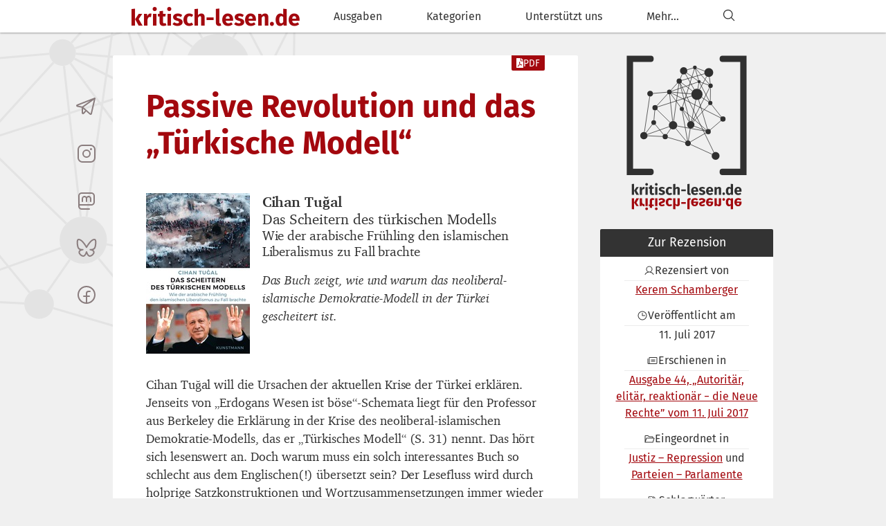

--- FILE ---
content_type: text/html; charset=utf-8
request_url: https://kritisch-lesen.de/rezension/passive-revolution-und-das-turkische-modell
body_size: 20842
content:
<!doctype html>
  <html lang="de" class="no-js">
    <head>
      
        <meta charset="utf-8" />
        <meta http-equiv="X-UA-Compatible" content="IE=edge">
        <meta name="viewport" content="width=device-width, initial-scale=1, maximum-scale=1">
        <meta name="mobile-web-app-capable" content="yes" />
        <meta name="theme-color" content="#a3080e">
        <title>kritisch-lesen.de - Passive Revolution und das „Türkische Modell“
        </title>
        <link rel="shortcut Icon" href="https://kritisch-lesen.de/-/static/kritischlesen/favicon.png" type="image/png" />
        <link rel="manifest" href="https://kritisch-lesen.de/manifest.json" />
        <link rel="icon" sizes="192x192" href="https://kritisch-lesen.de/-/static/kritischlesen/icon-192.png">
        <link rel="icon" sizes="128x128" href="https://kritisch-lesen.de/-/static/kritischlesen/icon-128.png">
        <link rel="apple-touch-icon" sizes="128x128" href="https://kritisch-lesen.de/-/static/kritischlesen/icon-128.png">
        <link rel="apple-touch-icon-precomposed" sizes="128x128" href="https://kritisch-lesen.de/-/static/kritischlesen/icon-128.png">

        <meta name="description" content="Kerem Schamberger rezensiert „Das Scheitern des türkischen Modells” von Cihan Tuğal: Das Buch zeigt, wie und warum das neoliberal-islamische Demokratie-Modell in der Türkei gescheitert ist." />
        <meta name="keywords" content="" />
        <meta property="og:site_name" content="kritisch-lesen.de" />
        <meta property="fb:admins" content="100001589611513" />

        
  <meta property="og:type" content="article" />
  <meta property="og:url" content="https://kritisch-lesen.de/rezension/passive-revolution-und-das-turkische-modell" />
  <meta property="og:title" content="Passive Revolution und das „Türkische Modell“" />
  <meta property="og:description" content="Kerem Schamberger rezensiert „Das Scheitern des türkischen Modells” von Cihan Tuğal: Das Buch zeigt, wie und warum das neoliberal-islamische Demokratie-Modell in der Türkei gescheitert ist." />
  <meta property="article:published_time" content="2017-07-11T12:00 " />
  <meta property="article:modified_time" content="2017-07-25T16:53" />
  <meta property="article:section" content="Rezensionen" />

  
    <meta property="article:tag" content="türkei" />
  
    <meta property="article:tag" content="arabischer frühling" />
  
    <meta property="article:tag" content="akp" />
  
    <meta property="article:tag" content="kerem schamberger" />
  
    <meta property="article:tag" content="cihan tugal" />
  
    <meta property="article:tag" content="recep tayyip erdoğan" />
  
    <meta property="article:tag" content="Justiz – Repression" />
  
    <meta property="article:tag" content="Parteien – Parlamente" />
  

  <meta name="twitter:card" content="summary" />
  <meta name="twitter:site" content="@kritischlesen" />
  <meta name="twitter:title" content="Passive Revolution und das „Türkische Modell“" />
  <meta name="twitter:description" content="Das Buch zeigt, wie und warum das neoliberal-islamische Demokratie-Modell in der Türkei gescheitert ist." />

  
    <meta property="og:image" content="https://kritisch-lesen.de/-/media/images/44_scheitern_turkisches_modell.jpg" />
    <meta property="twitter:image" content="https://kritisch-lesen.de/-/media/images/44_scheitern_turkisches_modell.jpg" />
  

  <link rel="expect" blocking="render" href="#content-preview-697">


        <style>
            @media (prefers-reduced-motion: no-preference) { @view-transition { navigation: auto; } }
            ::view-transition-old(root),
            ::view-transition-new(root) {
                animation: none;
            }
        </style>
        <link rel="stylesheet" type="text/css" media="screen" href="https://kritisch-lesen.de/-/static/css/app.css" />
        <link rel="stylesheet" type="text/css" media="print" href="https://kritisch-lesen.de/-/static/css/print.css" />
        <script>document.querySelector('html').setAttribute('class', 'js')</script>
        <script type='module' src='/-/static/kritischlesen/bundled/public.hash-1d44a8cd.js'></script>
<link rel='stylesheet' href='/-/static/kritischlesen/bundled/assets/public.hash-9fc75246.css'>
        <link rel='stylesheet' href='/-/static/kritischlesen/bundled/assets/webfonts.hash-b9316d4d.css'>
      
    </head>
    <body class="">
      <a href="#content" class="page-skip btn btn-default sr-only sr-only-focusable">
        Zum Inhalt springen
      </a>

      <div class="logo-net">
        <img src="/-/static/kritischlesen/net.svg" alt="" role="presentation" />
      </div>

      <style>::view-transition-group(nav) { z-index: 1; }</style>
<div class="nav nav-top" style="view-transition-name: nav">
  <div class="nav-wrap">
    <div class="nav-inner">
      <h1 class="nav-logo">
        <a href="/">
          kritisch-lesen.de
        </a>
      </h1>

      <nav>
        <input type="checkbox" class="nav-state" id="nav-state-menu" />
        <label for="nav-state-menu" class="nav-item nav-icon nav-item-mobile" tabindex="0">
          <svg role='presentation' xmlns="http://www.w3.org/2000/svg" width="1em" height="1em" viewBox="0 0 256 256" class="icon" data-icon-id="ph:list"><path fill="currentColor" d="M224 128a8 8 0 0 1-8 8H40a8 8 0 0 1 0-16h176a8 8 0 0 1 8 8M40 72h176a8 8 0 0 0 0-16H40a8 8 0 0 0 0 16m176 112H40a8 8 0 0 0 0 16h176a8 8 0 0 0 0-16"/></svg>
        </label>
        <ul class="nav-menu nav-menu-main">
          <li>
            <a title="Ausgaben" href="/ausgaben" class="nav-item">
              <span>Ausgaben</span>
            </a>
          </li>
          <li>
            <input type="checkbox" class="nav-state" id="nav-state-categories" />
            <label for="nav-state-categories" class="nav-item" tabindex="0">
              <span>Kategorien</span>
            </label>
            <ul class="nav-menu">
              <li>
                <a href="/inhalte" class="nav-item">
                  Alle Kategorien
                </a>
              </li>
              
                <li>
                  <a title="Antiquariat" href="/inhalte?categories=antiquariat" class="nav-item">
                    Antiquariat
                  </a>
                </li>
              
                <li>
                  <a title="Arbeit – Soziales" href="/inhalte?categories=arbeit-soziales" class="nav-item">
                    Arbeit – Soziales
                  </a>
                </li>
              
                <li>
                  <a title="Digitalisierung" href="/inhalte?categories=digitalisierung" class="nav-item">
                    Digitalisierung
                  </a>
                </li>
              
                <li>
                  <a title="Faschismus – Neonazismus" href="/inhalte?categories=faschismus-neonazismus" class="nav-item">
                    Faschismus – Neonazismus
                  </a>
                </li>
              
                <li>
                  <a title="Gender – Sexismus" href="/inhalte?categories=gender-sexismus" class="nav-item">
                    Gender – Sexismus
                  </a>
                </li>
              
                <li>
                  <a title="Internationales – Globalisierung" href="/inhalte?categories=internationales-globalisierung" class="nav-item">
                    Internationales – Globalisierung
                  </a>
                </li>
              
                <li>
                  <a title="Justiz – Repression" href="/inhalte?categories=justiz-repression" class="nav-item">
                    Justiz – Repression
                  </a>
                </li>
              
                <li>
                  <a title="Kultur – Kunst" href="/inhalte?categories=kultur-kunst" class="nav-item">
                    Kultur – Kunst
                  </a>
                </li>
              
                <li>
                  <a title="Linke – Perspektiven" href="/inhalte?categories=linke-perspektiven" class="nav-item">
                    Linke – Perspektiven
                  </a>
                </li>
              
                <li>
                  <a title="Literatur – Roman" href="/inhalte?categories=literatur-roman" class="nav-item">
                    Literatur – Roman
                  </a>
                </li>
              
                <li>
                  <a title="Medien – Öffentlichkeit" href="/inhalte?categories=medien-offentlichkeit" class="nav-item">
                    Medien – Öffentlichkeit
                  </a>
                </li>
              
                <li>
                  <a title="Migration – Rassismus" href="/inhalte?categories=migration-rassismus" class="nav-item">
                    Migration – Rassismus
                  </a>
                </li>
              
                <li>
                  <a title="Militarismus - Krieg" href="/inhalte?categories=militarismus-krieg" class="nav-item">
                    Militarismus - Krieg
                  </a>
                </li>
              
                <li>
                  <a title="Ökonomie – Kapitalismus" href="/inhalte?categories=okonomie-kapitalismus" class="nav-item">
                    Ökonomie – Kapitalismus
                  </a>
                </li>
              
                <li>
                  <a title="Parteien – Parlamente" href="/inhalte?categories=parteien-parlamente" class="nav-item">
                    Parteien – Parlamente
                  </a>
                </li>
              
                <li>
                  <a title="Umwelt – Klima" href="/inhalte?categories=umwelt-klima" class="nav-item">
                    Umwelt – Klima
                  </a>
                </li>
              
            </ul>
          </li>
          
            
              <li>
                <a href="/lohnt-sich-aber-zahlt-sich-nicht-aus-unabhangiger-online-journalismus" class="nav-item">
                  <span>Unterstützt uns</span>
                </a>
              </li>
            
          
          <li>
            <input type="checkbox" class="nav-state" id="nav-state-more" />
            <label for="nav-state-more" class="nav-item" tabindex="0">
              <span>Mehr...</span>
            </label>
            <ul class="nav-menu">
              
                
                  <li>
                    <a title="Über uns" href="/uber-uns" class="nav-item">
                      <span>Über uns</span>
                    </a>
                  </li>
                
              
              
                
                  <li>
                    <a title="Autor_innen" href="/autorinnen" class="nav-item">
                      <span>Autor_innen</span>
                    </a>
                  </li>
                
              
              
                
                  <li>
                    <a title="Links" href="/links" class="nav-item">
                      <span>Links</span>
                    </a>
                  </li>
                
              
              
                
                  <li>
                    <a title="Kontakt" href="/kontakt-aufnehmen" class="nav-item">
                      <span>Kontakt</span>
                    </a>
                  </li>
                
              
            </ul>
          </li>
          <li>
            <a href="/inhalte" class="nav-item" title="Suchen" aria-label="Suchen">
              <span class="visible-xs-block visible-sm-block">Suche</span>
              <span class="hidden-xs hidden-sm">
                <svg class='relative top-px scale-125' role='presentation' xmlns="http://www.w3.org/2000/svg" width="1em" height="1em" viewBox="0 0 256 256" class="icon" data-icon-id="ph:magnifying-glass"><path fill="currentColor" d="m229.66 218.34l-50.07-50.06a88.11 88.11 0 1 0-11.31 11.31l50.06 50.07a8 8 0 0 0 11.32-11.32M40 112a72 72 0 1 1 72 72a72.08 72.08 0 0 1-72-72"/></svg>
              </span>
            </a>
          </li>
          <li class="hidden-md hidden-lg social-links is-nav">
            <a rel="me" href="https://t.me/kritischlesen" class="btn btn-social"
   aria-label="Telegramkanal von kritisch-lesen.de">
  <svg role='presentation' xmlns="http://www.w3.org/2000/svg" width="1em" height="1em" viewBox="0 0 256 256" class="icon" data-icon-id="ph:telegram-logo"><path fill="currentColor" d="M228.88 26.19a9 9 0 0 0-9.16-1.57L17.06 103.93a14.22 14.22 0 0 0 2.43 27.21L72 141.45V200a15.92 15.92 0 0 0 10 14.83a15.91 15.91 0 0 0 17.51-3.73l25.32-26.26L165 220a15.88 15.88 0 0 0 10.51 4a16.3 16.3 0 0 0 5-.79a15.85 15.85 0 0 0 10.67-11.63L231.77 35a9 9 0 0 0-2.89-8.81m-61.14 36l-89.59 64.16l-49.6-9.73ZM88 200v-47.48l24.79 21.74Zm87.53 8l-82.68-72.5l119-85.29Z"/></svg>
</a>

<a rel="me" href="https://www.instagram.com/kritischlesen/" class="btn btn-social"
   aria-label="kritisch-lesen.de auf Instagram">
  <svg role='presentation' xmlns="http://www.w3.org/2000/svg" width="1em" height="1em" viewBox="0 0 256 256" class="icon" data-icon-id="ph:instagram-logo"><path fill="currentColor" d="M128 80a48 48 0 1 0 48 48a48.05 48.05 0 0 0-48-48m0 80a32 32 0 1 1 32-32a32 32 0 0 1-32 32m48-136H80a56.06 56.06 0 0 0-56 56v96a56.06 56.06 0 0 0 56 56h96a56.06 56.06 0 0 0 56-56V80a56.06 56.06 0 0 0-56-56m40 152a40 40 0 0 1-40 40H80a40 40 0 0 1-40-40V80a40 40 0 0 1 40-40h96a40 40 0 0 1 40 40ZM192 76a12 12 0 1 1-12-12a12 12 0 0 1 12 12"/></svg>
</a>

<a rel="me" href="https://kolektiva.social/@kritischlesen" class="btn btn-social"
   aria-label="kritisch-lesen.de auf Mastodon">
  <svg role='presentation' xmlns="http://www.w3.org/2000/svg" width="1em" height="1em" viewBox="0 0 256 256" class="icon" data-icon-id="ph:mastodon-logo"><path fill="currentColor" d="M184 32H72a40 40 0 0 0-40 40v120a40 40 0 0 0 40 40h88a8 8 0 0 0 0-16H72a24 24 0 0 1-24-24v-8h136a40 40 0 0 0 40-40V72a40 40 0 0 0-40-40m24 112a24 24 0 0 1-24 24H48V72a24 24 0 0 1 24-24h112a24 24 0 0 1 24 24Zm-24-40v32a8 8 0 0 1-16 0v-32a16 16 0 0 0-32 0v32a8 8 0 0 1-16 0v-32a16 16 0 0 0-32 0v32a8 8 0 0 1-16 0v-32a32 32 0 0 1 56-21.13A32 32 0 0 1 184 104"/></svg>
</a>

<a rel="me" href="https://bsky.app/profile/kritischlesen.bsky.social" class="btn btn-social"
   aria-label="kritisch-lesen.de auf Bluesky">
  <svg role='presentation' xmlns="http://www.w3.org/2000/svg" width="1em" height="1em" viewBox="0 0 24 24" class="icon" data-icon-id="hugeicons:bluesky"><path fill="none" stroke="currentColor" stroke-linejoin="round" stroke-width="1.5" d="M12 11.496C11.894 11.296 7.455 3 3.504 3c-2.168 0-1.5 5-1 7.5c.203 1.01 1 4 5.499 3.5c0 0-3.999.5-3.999 3c0 1.5 2.5 4 4.499 4c1.958 0 3.436-4.314 3.497-4.494c.06.18 1.54 4.494 3.497 4.494c2 0 4.499-2.5 4.499-4c0-2.5-3.999-3-3.999-3c4.499.5 5.297-2.49 5.499-3.5c.5-2.5 1.168-7.5-1-7.5c-3.95 0-8.39 8.296-8.496 8.496Z"/></svg>
</a>

<a rel="me" href="https://de-de.facebook.com/kritischlesen.de" class="btn btn-social"
   aria-label="kritisch-lesen.de auf Facebook">
  <svg role='presentation' xmlns="http://www.w3.org/2000/svg" width="1em" height="1em" viewBox="0 0 256 256" class="icon" data-icon-id="ph:facebook-logo"><path fill="currentColor" d="M128 24a104 104 0 1 0 104 104A104.11 104.11 0 0 0 128 24m8 191.63V152h24a8 8 0 0 0 0-16h-24v-24a16 16 0 0 1 16-16h16a8 8 0 0 0 0-16h-16a32 32 0 0 0-32 32v24H96a8 8 0 0 0 0 16h24v63.63a88 88 0 1 1 16 0"/></svg>
</a>
          </li>
        </ul>
      </nav>
    </div>
  </div>
</div>

      

      

      
        
      

      <div class="page">
        <main class="page-content" id="content" tabindex="-1">
          <div class="social-links is-left">
            <a rel="me" href="https://t.me/kritischlesen" class="btn btn-social"
   aria-label="Telegramkanal von kritisch-lesen.de">
  <svg role='presentation' xmlns="http://www.w3.org/2000/svg" width="1em" height="1em" viewBox="0 0 256 256" class="icon" data-icon-id="ph:telegram-logo"><path fill="currentColor" d="M228.88 26.19a9 9 0 0 0-9.16-1.57L17.06 103.93a14.22 14.22 0 0 0 2.43 27.21L72 141.45V200a15.92 15.92 0 0 0 10 14.83a15.91 15.91 0 0 0 17.51-3.73l25.32-26.26L165 220a15.88 15.88 0 0 0 10.51 4a16.3 16.3 0 0 0 5-.79a15.85 15.85 0 0 0 10.67-11.63L231.77 35a9 9 0 0 0-2.89-8.81m-61.14 36l-89.59 64.16l-49.6-9.73ZM88 200v-47.48l24.79 21.74Zm87.53 8l-82.68-72.5l119-85.29Z"/></svg>
</a>

<a rel="me" href="https://www.instagram.com/kritischlesen/" class="btn btn-social"
   aria-label="kritisch-lesen.de auf Instagram">
  <svg role='presentation' xmlns="http://www.w3.org/2000/svg" width="1em" height="1em" viewBox="0 0 256 256" class="icon" data-icon-id="ph:instagram-logo"><path fill="currentColor" d="M128 80a48 48 0 1 0 48 48a48.05 48.05 0 0 0-48-48m0 80a32 32 0 1 1 32-32a32 32 0 0 1-32 32m48-136H80a56.06 56.06 0 0 0-56 56v96a56.06 56.06 0 0 0 56 56h96a56.06 56.06 0 0 0 56-56V80a56.06 56.06 0 0 0-56-56m40 152a40 40 0 0 1-40 40H80a40 40 0 0 1-40-40V80a40 40 0 0 1 40-40h96a40 40 0 0 1 40 40ZM192 76a12 12 0 1 1-12-12a12 12 0 0 1 12 12"/></svg>
</a>

<a rel="me" href="https://kolektiva.social/@kritischlesen" class="btn btn-social"
   aria-label="kritisch-lesen.de auf Mastodon">
  <svg role='presentation' xmlns="http://www.w3.org/2000/svg" width="1em" height="1em" viewBox="0 0 256 256" class="icon" data-icon-id="ph:mastodon-logo"><path fill="currentColor" d="M184 32H72a40 40 0 0 0-40 40v120a40 40 0 0 0 40 40h88a8 8 0 0 0 0-16H72a24 24 0 0 1-24-24v-8h136a40 40 0 0 0 40-40V72a40 40 0 0 0-40-40m24 112a24 24 0 0 1-24 24H48V72a24 24 0 0 1 24-24h112a24 24 0 0 1 24 24Zm-24-40v32a8 8 0 0 1-16 0v-32a16 16 0 0 0-32 0v32a8 8 0 0 1-16 0v-32a16 16 0 0 0-32 0v32a8 8 0 0 1-16 0v-32a32 32 0 0 1 56-21.13A32 32 0 0 1 184 104"/></svg>
</a>

<a rel="me" href="https://bsky.app/profile/kritischlesen.bsky.social" class="btn btn-social"
   aria-label="kritisch-lesen.de auf Bluesky">
  <svg role='presentation' xmlns="http://www.w3.org/2000/svg" width="1em" height="1em" viewBox="0 0 24 24" class="icon" data-icon-id="hugeicons:bluesky"><path fill="none" stroke="currentColor" stroke-linejoin="round" stroke-width="1.5" d="M12 11.496C11.894 11.296 7.455 3 3.504 3c-2.168 0-1.5 5-1 7.5c.203 1.01 1 4 5.499 3.5c0 0-3.999.5-3.999 3c0 1.5 2.5 4 4.499 4c1.958 0 3.436-4.314 3.497-4.494c.06.18 1.54 4.494 3.497 4.494c2 0 4.499-2.5 4.499-4c0-2.5-3.999-3-3.999-3c4.499.5 5.297-2.49 5.499-3.5c.5-2.5 1.168-7.5-1-7.5c-3.95 0-8.39 8.296-8.496 8.496Z"/></svg>
</a>

<a rel="me" href="https://de-de.facebook.com/kritischlesen.de" class="btn btn-social"
   aria-label="kritisch-lesen.de auf Facebook">
  <svg role='presentation' xmlns="http://www.w3.org/2000/svg" width="1em" height="1em" viewBox="0 0 256 256" class="icon" data-icon-id="ph:facebook-logo"><path fill="currentColor" d="M128 24a104 104 0 1 0 104 104A104.11 104.11 0 0 0 128 24m8 191.63V152h24a8 8 0 0 0 0-16h-24v-24a16 16 0 0 1 16-16h16a8 8 0 0 0 0-16h-16a32 32 0 0 0-32 32v24H96a8 8 0 0 0 0 16h24v63.63a88 88 0 1 1 16 0"/></svg>
</a>
          </div>
          
          
  
    
  <article class="content">
    
      <header class="content-header">
        <h2 class="content-title">
          
            <span>
  Passive Revolution und das „Türkische Modell“
  
  
  

</span>
          
          
        </h2>
        <div class="content-actions">
  <a
    class="btn btn-primary btn-ca"
    title="Diese Rezension als PDF herunterladen"
    href="/rezension/passive-revolution-und-das-turkische-modell?_format=pdf">
    <svg role='presentation' xmlns="http://www.w3.org/2000/svg" width="0.75em" height="1em" viewBox="0 0 384 512" class="icon" data-icon-id="fa-solid:file-pdf"><path fill="currentColor" d="M181.9 256.1c-5-16-4.9-46.9-2-46.9c8.4 0 7.6 36.9 2 46.9m-1.7 47.2c-7.7 20.2-17.3 43.3-28.4 62.7c18.3-7 39-17.2 62.9-21.9c-12.7-9.6-24.9-23.4-34.5-40.8M86.1 428.1c0 .8 13.2-5.4 34.9-40.2c-6.7 6.3-29.1 24.5-34.9 40.2M248 160h136v328c0 13.3-10.7 24-24 24H24c-13.3 0-24-10.7-24-24V24C0 10.7 10.7 0 24 0h200v136c0 13.2 10.8 24 24 24m-8 171.8c-20-12.2-33.3-29-42.7-53.8c4.5-18.5 11.6-46.6 6.2-64.2c-4.7-29.4-42.4-26.5-47.8-6.8c-5 18.3-.4 44.1 8.1 77c-11.6 27.6-28.7 64.6-40.8 85.8c-.1 0-.1.1-.2.1c-27.1 13.9-73.6 44.5-54.5 68c5.6 6.9 16 10 21.5 10c17.9 0 35.7-18 61.1-61.8c25.8-8.5 54.1-19.1 79-23.2c21.7 11.8 47.1 19.5 64 19.5c29.2 0 31.2-32 19.7-43.4c-13.9-13.6-54.3-9.7-73.6-7.2M377 105L279 7c-4.5-4.5-10.6-7-17-7h-6v128h128v-6.1c0-6.3-2.5-12.4-7-16.9m-74.1 255.3c4.1-2.7-2.5-11.9-42.8-9c37.1 15.8 42.8 9 42.8 9"/></svg> PDF
  </a>
</div>
      </header>
    
    
      <div class="content-body">
        
        
          
            
  
    
  
  <div class="preview" id="content-preview-697" style="view-transition-name: content-preview-697">
    <div class="preview-image">
      
  
    
  
  
    <img
      alt=""
      src="/-/media/__sized__/images/44_scheitern_turkisches_modell-thumbnail-150x232-93.jpg"
      width="1600"
      height="2480"
      style="height: min-content"
      
      class="h-auto max-w-full"
    >
    
  

    </div>
    <div class="preview-body">
      <dl class="preview-data">
        <dt class="sr-only">Buchautor_innen</dt>
        <dd class="preview-data-lvl-1">
          
            
              Cihan Tuğal
            
          
        </dd>
        <dt class="sr-only">Buchtitel</dt>
        <dd class="preview-data-lvl-2">Das Scheitern des türkischen Modells</dd>
        
          <dt class="sr-only">Buchuntertitel</dt>
          <dd class="preview-data-lvl-3">Wie der arabische Frühling den islamischen Liberalismus zu Fall brachte</dd>
        
      </dl>
      
        <div class="preview-text">
          <p>Das Buch zeigt, wie und warum das neoliberal-islamische Demokratie-Modell in der Türkei gescheitert ist.</p>
        </div>
      
    </div>
  </div>


  

          
          
  <div class="hidden-md hidden-lg citation">
    Rezensiert von 
    <span><a href="/autor_in/kerem-schamberger" title="Autor:innenseite von Kerem Schamberger aufrufen">Kerem Schamberger</a></span>
  
  </div>

          
            <p>Cihan Tuğal will die Ursachen der aktuellen Krise der Türkei erklären. Jenseits von „Erdogans Wesen ist böse“-Schemata liegt für den Professor aus Berkeley die Erklärung in der Krise des neoliberal-islamischen Demokratie-Modells, das er „Türkisches Modell“ (S. 31) nennt. Das hört sich lesenswert an. Doch warum muss ein solch interessantes Buch so schlecht aus dem Englischen(!) übersetzt sein? Der Lesefluss wird durch holprige Satzkonstruktionen und Wortzusammensetzungen immer wieder unterbrochen. Dies schadet zwar nicht den generellen Aussagen, erschwert die Verinnerlichung der vorgebrachten Argumente dennoch unnötig.</p>
<h3>Das „türkische Modell“</h3>
<p>Nun zum Inhalt. Der Schwerpunkt des Buches liegt auf der Türkei. Aber auch Ägypten, Tunesien und der Iran spielen bei einer möglichen Adaption des Türkischen Modells eine Rolle. In dieser Rezension wird allerdings vor allem auf die Darstellung der Türkei eingegangen. Was ist für den Autor überhaupt das „Türkische Modell“? </p>
<blockquote><p>„Mit zwei Worten lässt es sich als ‚islamischer Liberalismus‘ beschreiben: eine Verbindung aus formaler Demokratie, freier Marktwirtschaft und einem (moderat) konservativen Islam. Das Türkische Modell wurde von Geschäftsleuten in aller Welt gepriesen, von internationalen Medien gefeiert, und von den regionalen und nationalen Eliten begrüßt“ (S. 17).</p></blockquote>
<p>Das Modell sei die Antwort auf die „Krise säkularer Diktaturen und neoliberaler Entwicklungsprogramme“ (S. 49) im Nahen Osten gewesen und habe dem Westen gleichzeitig zur „Integration der islamischen Herausforderung in die bestehende regionale Ordnung“ (S. 103) gedient. </p>
<p>Mit diesem Modell wollte die Türkei, mit freundlicher Unterstützung des Westens, also zur regionalen Hegemonialmacht aufsteigen. Dabei wird die Entstehung explizit in einen internationalen sowie türkisch-nationalen Umbruch eingebettet: „Die politisch-militärische Krise des Hegemons [also der USA; Anm. ks] artikuliert sich schließlich also auch in einer ökonomischen Krise. Das sogenannte ‚Türkische Modell‘ war ein Lebensretter in diesen schwierigen Zeiten“ (S. 331). „Der Todeskampf der alten Ordnung ebnete letztlich den Weg für das Türkische Modell“ (S. 16) und war gleichzeitig „als Waffe gegen das Iranische Modell“ (S. 18) gerichtet. Der Westen spielte dabei eine maßgebliche unterstützende Rolle, da das Türkische Modell durch und durch neoliberal und auf eine Einhegung und Einbindung islamistischer radikaler Kräfte setzte. Der Internationale Währungsfonds lieferte folgerichtig massive finanzielle Unterstützung. So basierte die wirtschaftliche Entwicklung in den ersten zehn Jahren AKP-Regierung vor allem auf Auslandskapitalinvestitionen, die Megabauprojekte innerhalb des Landes ermöglichten.</p>
<p>Vor allem europäische und US-Medien spielten laut Tuğal bei der Propagierung des AKP-Modells eine wichtige Rolle. „In den 2000er Jahren forderten große westliche Medien immer wieder, die Muslime sollten dem Türkischen Modell folgen“ (S. 22). „So entwickelte sich zum Beispiel der Economist, der schon seit zehn Jahren von der Türkei fasziniert war, nach der Machtübernahme der AKP und stärker noch nach den Revolten in Tunesien und Ägypten, zu einem militanten Werber für die Vorzüge des Türkischen Modells“ (S. 23). Zu kritisieren ist hier allerdings, dass diese Behauptung ohne eine systematische Untersuchung der Medienberichterstattung in den Raum gestellt und nur anhand exemplarischer Beispiele argumentiert wird. Zur Methode schreibt Tuğal nur: „Ich habe […] die wichtigen panarabischen und ägyptischen Medien […] verfolgt. […] Außerdem habe ich persönlich an Demonstrationen und Revolten in der Türkei und in Ägypten teilgenommen“ (S. 44). Eine empirische Überprüfung dieser Aussagen ist damit nicht gegeben.</p>
<h3>Passive Revolution von oben</h3>
<p>Das Türkische Modell begann sich bereits nach dem „erfolgreichen“ Militärputsch 1980 in der Türkei herauszubilden und stellte innerhalb des Landes ein Instrument zur gesellschaftlichen Integration dar. Denn der kemalistische Säkularismus hatte zuvor große Teile der religiösen Bevölkerung von Macht und gesellschaftlicher Teilhabe ausgeschlossen. Die erst 2001 (im Jahr ihres Wahlerfolgs) gegründete AKP schaffte es, genau diese benachteiligten Schichten und Klassen für ihr neues Projekt zu mobilisieren und zu gewinnen. Anatolische Kleinunternehmer_innen bildeten dabei die neue AKP-Elite und nicht mehr die mit dem Militär eng verbandelten Kemalisten.</p>
<p>Voraussetzung des Türkischen Modells war eine passive Revolution von oben. Dabei orientiert sich Tuğal in der Begrifflichkeit an dem italienischen Kommunisten und Theoretiker Antonio Gramsci: „Während einer passiven Revolution wird dagegen eine beginnende Mobilisierung von unten nach oben in vorhandenen politischen und wirtschaftlichen Strukturen ‚absorbiert‘“ (S. 36). Sie „zieht eine gründliche Neugestaltung bestimmter Politiken und Dispositionen nach sich, selbst wenn die Gesamtstrukturen unverändert bleiben“ (S. 37). In der Türkei stellte die passive Revolution das neoliberal-konservative Militärregime nach dem Putsch 1980 auf neue sicherere Füße, weg vom Kemalismus, hin zu einem, auch vom Westen geförderten, „sanften Islam“ unter neoliberalen Vorzeichen. Die unzufriedene Bevölkerung konnte damit von oben beruhigt und eingebunden werden. So konnte ein (Achtung, wieder Gramsci) neuer Machtblock, mit der Unterstützung auch von informell Beschäftigten und Teilen der fortschrittlichen universitären Intelligenz, die Führung übernehmen und hegemonial werden.</p>
<p>Der Plan des Westens war, das Türkische Modell, auch als politisches Gegensystem zum Iran, auf andere Länder zu übertragen (Syrien, Ägypten, Tunesien). Doch Tuğal argumentiert, dass dieses Vorhaben von Anfang an zum Scheitern verurteilt war, da das Modell sich überhaupt „nur in Relation zu den anderen“ (Iran oder Ägypten) behaupten konnte. Ohne dieses „Andere“ kein Türkisches Modell.</p>
<h3>Der Einfluss des Arabischen Frühlings und der Gezi-Proteste</h3>
<p>Mit dem brutalen Militärputsch in Ägypten im Jahr 2013 und der Absetzung der mit der AKP verbundenen Muslimbrüder wurde der Übertragung des Modells ein Riegel vorgeschoben. Es begann zu schwanken. Nach dem Arabischen Frühling und der anschließenden Restauration der Machtverhältnisse stellten für Tuğal vor allem die Gezi-Proteste im Juni 2013 einen Wendepunkt dar. Die Widersprüche des Systems begannen nun aufzubrechen, denn die Ergebnisse des neoliberal-islamischen Modells waren eindeutig und doch irgendwie altbekannt: „Nach der zehnjährigen Herrschaft der AKP entfällt auf das oberste ein Prozent der türkischen Bevölkerung mehr als die Hälfte des nationalen Wohlstands“ (S. 173), „im Jahr 2013 kamen durchschnittlich pro Tag ungefähr vier Arbeiter ums Leben“ (S. 178).</p>
<p>Der Gezi-Aufstand wurde dabei interessanterweise vor allem von jungen Menschen des Mittelstands getragen, die in den Jahren zuvor selbst vom Ausbau des Bildungssystems profitiert hatten. Der Aufstand ist für Tuğal der „Dolchstoß in die Front der passiven Revolution“ (S. 299) und repräsentiert das Ende des Türkischen Modells. Ab jetzt musste der Zwang, der die Hegemonie der AKP panzerte und bisher nur zur Unterdrückung von Kurden und Linken diente, stärker zum Einsatz kommen. Das Türkische Modell wurde von nun an immer offener autokratisch und konnte sich Unterstützung nur noch zum Teil über Freiwilligkeit organisieren: „Während vor der Revolte die Zustimmung die Gewalt überwog, gewann nun die Gewalt die Oberhand“ (S. 318). Tuğal argumentiert jedoch, dass eine nachhaltige Demokratisierung unter den neoliberalen Vorzeichen des „Türkischen Modells“ niemals wirklich möglich gewesen sei. Dies liege „im Wesen des Neoliberalismus: Er führt zu einer gesellschaftlich erdrückenden Welt, und zwar selbst für die Gruppen, die er bereichert“ (S. 35).</p>
<p>Offen bleibt im Buch, ob das Modell in der Lage ist, sich von innen heraus neu aufzustellen. Dieser Versuch der Erneuerung ist seit dem Putschversuch vom 15. Juli 2016 im massiven Staatsumbau zu beobachten, mit der Entlassung zehntausender Menschen, mit einer Umschichtung des Kapitalbesitzes von Gülen-nahen Unternehmensgruppen und auch einer Umstrukturierung des türkischen Militärs. Die seitdem versiegenden internationalen Geldströme und die Abwertung der Lira werden jedoch weiter zur Instabilität des Modells beitragen und zeugen davon, dass es keine große Unterstützung des Westens mehr genießt.</p>
<h3>Fehlende Faktoren</h3>
<p>Leider spielt der Putschversuch in dem Buch keine Rolle. Die Arbeiten zur englischen Originalversion wurden Ende 2014, Anfang 2015 beendet. Dies wird im aktualisierten Vorwort des Buches auch erwähnt. Allerdings lesen sich die einleitenden Worte eher wie eine Negativwerbung, dieses Buch aufgrund seiner partiellen Inaktualität nicht zu lesen: „Seit dem Abschluss der Arbeit am Manuskript dieses Buches Ende 2014 haben mehrere einschneidende Ereignisse die Welt erschüttert“ (S. 7). Die Einführung hätte also eher als Nachwort dienen können.</p>
<p>Zwei Punkte werden von Tuğal nicht ausreichend beachtet. Der kurdische Faktor spielt im Buch keine besonders große Rolle. So führt er aus: </p>
<blockquote><p>„Die wachsende kurdische Autonomie gehörte zu jenen dynamischen Faktoren, die schließlich das Ende des Türkischen Modells herbeiführten, was zur Folge hatte, dass der türkische Staat dann sowohl gegen die syrischen Kurden als auch gegen die Kurden im eigenen Land zunehmend aggressiver vorging und verdeckte Beziehungen zu ISIS aufbaute“ (S. 223).</p></blockquote>
<p>Begründet werden diese „dynamischen Faktoren“ allerdings nicht weiter. Auch auf die Rolle des Friedensprozesses zwischen dem türkischen Staat und der kurdischen Bewegung zwischen 2013 und 2015 wird nicht eingegangen. Der zweite fehlende Faktor ist die Bewegung um den islamischen Prediger Fethullah Gülen, die zu Beginn der AKP-Regierung eine stabilisierende, machterhaltende Wirkung hatte. 2013 kam es zum Bruch innerhalb dieses Bündnisses. Welche Rolle dieses Zerwürfnis im Scheitern des „Türkischen Modells“ einnimmt, wird nur oberflächlich behandelt, könnte aber interessante Einsichten in die Schwierigkeit der Einbindung gewisser Teile der Bevölkerung in das hegemoniale AKP-Projekt bringen.</p>
<p>Insgesamt ist dieses Buch jedem zu empfehlen, der jenseits der oft sehr oberflächlichen Analysen (in deutschen Medien) einen tieferen Einblick in die Türkei erhalten will. Gramscis Theoriebrille erleichtert es dabei, Zusammenhänge über einen ökonomischen Reduktionismus hinaus zu betrachten und gesamtgesellschaftliche Zusammenhänge und die Bildung von Blöcken ins Visier zu nehmen. Das große Problem der Opposition in der Türkei im Jahr 2017 ist, dass sie bisher noch nicht in der Lage war, einen eigenständigen Machtblock der Solidarität und Gleichberechtigung zu bilden, der hegemonialen Einfluss auf eine Bevölkerungsmehrheit ausüben kann. Die Lektüre dieses Buchs kann dazu beitragen, in der Opposition dieses Verständnis und das entsprechende strategische Ziel deutlicher zu umreißen. Hoffentlich ist die Übersetzung ins Türkische besser.</p>

          
        
        
  <div class="print book-abstract">


Cihan Tuğal

2017:<br />
Das Scheitern des türkischen Modells.
Wie der arabische Frühling den islamischen Liberalismus zu Fall brachte.


<br />
Kunstmann, München.<br />
ISBN: ISBN 978-3-95614-171-3.<br />
400 Seiten.
24,00 Euro.</div>
  
  
    <div class="print citation">
      <strong>Zitathinweis:</strong>
      
  
  Kerem Schamberger: Passive Revolution und das „Türkische Modell“. Erschienen in: Autoritär, elitär, reaktionär − die Neue Rechte. 44/ 2017. URL: https://kritisch-lesen.de/s/RdnKw.<span class="no-pdf"> Abgerufen am: 14. 01. 2026 05:16.</span>
    </div>
  


        
  <aside class="flex justify-between items-center mt-6 pt-3 border-0 border-t border-gray-200 border-solid no-print">
  <h3 class="!text-lg !m-0 !font-medium text-gray-500">Teilen</h3>
  <ul class="flex items-center !m-0 gap-2">
    <li class="block">
      <form
        method="get"
        enctype="application/x-www-form-urlencoded"
        action="https://mastodonshare.com/"
        data-balloon="Diesen Artikel im Fediverse/ auf Mastodon teilen"
        data-balloon-pos="up"
      >
        <input type="hidden" name="url" value="https://kritisch-lesen.de/rezension/passive-revolution-und-das-turkische-modell">
        <input type="hidden" name="text" value="Passive Revolution und das „Türkische Modell“">
        <button type="submit" class="btn btn-mute btn-sm gap-2">
          <svg class='scale-125 origin-center' role='presentation' xmlns="http://www.w3.org/2000/svg" width="1em" height="1em" viewBox="0 0 256 256" class="icon" data-icon-id="ph:mastodon-logo"><path fill="currentColor" d="M184 32H72a40 40 0 0 0-40 40v120a40 40 0 0 0 40 40h88a8 8 0 0 0 0-16H72a24 24 0 0 1-24-24v-8h136a40 40 0 0 0 40-40V72a40 40 0 0 0-40-40m24 112a24 24 0 0 1-24 24H48V72a24 24 0 0 1 24-24h112a24 24 0 0 1 24 24Zm-24-40v32a8 8 0 0 1-16 0v-32a16 16 0 0 0-32 0v32a8 8 0 0 1-16 0v-32a16 16 0 0 0-32 0v32a8 8 0 0 1-16 0v-32a32 32 0 0 1 56-21.13A32 32 0 0 1 184 104"/></svg>
          Mastodon
        </button>
      </form>
    </li>
    <li class="block">
      <form
        method="get"
        enctype="application/x-www-form-urlencoded"
        action="https://www.facebook.com/sharer.php"
        data-balloon="Diesen Artikel auf Facebook teilen"
        data-balloon-pos="up"
      >
        <input type="hidden" name="u" value="https://kritisch-lesen.de/rezension/passive-revolution-und-das-turkische-modell">
        <button type="submit" class="btn btn-mute btn-sm gap-2">
          <svg class='scale-125 origin-center' role='presentation' xmlns="http://www.w3.org/2000/svg" width="1em" height="1em" viewBox="0 0 256 256" class="icon" data-icon-id="ph:facebook-logo"><path fill="currentColor" d="M128 24a104 104 0 1 0 104 104A104.11 104.11 0 0 0 128 24m8 191.63V152h24a8 8 0 0 0 0-16h-24v-24a16 16 0 0 1 16-16h16a8 8 0 0 0 0-16h-16a32 32 0 0 0-32 32v24H96a8 8 0 0 0 0 16h24v63.63a88 88 0 1 1 16 0"/></svg>
          Facebook
        </button>
      </form>
    </li>
    <li class="block">
      <form
        method="get"
        enctype="application/x-www-form-urlencoded"
        action="https://bsky.app/intent/compose"
        data-balloon="Diesen Artikel auf Bluesky teilen"
        data-balloon-pos="up"
      >
        <input type="hidden" name="text" value="Passive Revolution und das „Türkische Modell“ via @kritischlesen.bsky.social
https://kritisch-lesen.de/rezension/passive-revolution-und-das-turkische-modell">
        <button type="submit" class="btn btn-mute btn-sm gap-2">
          <svg class='scale-125 origin-center' role='presentation' xmlns="http://www.w3.org/2000/svg" width="1em" height="1em" viewBox="0 0 24 24" class="icon" data-icon-id="hugeicons:bluesky"><path fill="none" stroke="currentColor" stroke-linejoin="round" stroke-width="1.5" d="M12 11.496C11.894 11.296 7.455 3 3.504 3c-2.168 0-1.5 5-1 7.5c.203 1.01 1 4 5.499 3.5c0 0-3.999.5-3.999 3c0 1.5 2.5 4 4.499 4c1.958 0 3.436-4.314 3.497-4.494c.06.18 1.54 4.494 3.497 4.494c2 0 4.499-2.5 4.499-4c0-2.5-3.999-3-3.999-3c4.499.5 5.297-2.49 5.499-3.5c.5-2.5 1.168-7.5-1-7.5c-3.95 0-8.39 8.296-8.496 8.496Z"/></svg>
          Bluesky
        </button>
      </form>
    </li>
  </ul>
</aside>

      </div>
    
    
      <footer class="content-footer">
        <section class="content-license">
          
  <h2>Lizenzhinweise</h2>

  <p>Copyright © 2010 - 2026 kritisch-lesen.de Redaktion - Einige Rechte vorbehalten</p>
  <p>
    Die Inhalte dieser Website bzw. Dokuments stehen unter der <a href="http://creativecommons.org/licenses/by-nc-nd/3.0/de/">Creative Commons Namensnennung-NichtKommerziell-KeineBearbeitung 3.0 Deutschland Lizenz</a>.
    Über diese Lizenz hinausgehende Erlaubnisse können Sie über unsere <a href="/kontakt-aufnehmen">Kontaktseite</a> erhalten.
  </p>

  <p>Sämtliche Bilder sind, soweit nicht anders angegeben, von dieser Lizenzierung ausgeschlossen! Dies betrifft insbesondere die Abbildungen der Bücher und die Ausgabenbilder.</p>

  <section class="no-print">
    <p>Diese Website nutzt Icons aus folgenden Projekten:</p>
    <ul>
  
    <li class="text-balance"><a href="https://github.com/phosphor-icons/core">Phosphor</a>&nbsp;von Phosphor Icons, lizenziert unter der
        
          <a href="https://github.com/phosphor-icons/core/blob/main/LICENSE">MIT</a>
        
        Lizenz.</li>
  
    <li class="text-balance"><a href="https://icon-sets.iconify.design/icon-sets/hugeicons/">Huge Icons</a>&nbsp;von Hugeicons, lizenziert unter der
        
          MIT
        
        Lizenz.</li>
  
    <li class="text-balance"><a href="https://github.com/FortAwesome/Font-Awesome">Font Awesome 5 Solid</a>&nbsp;von Dave Gandy, lizenziert unter der
        
          <a href="https://creativecommons.org/licenses/by/4.0/">CC BY 4.0</a>
        
        Lizenz.</li>
  
    <li class="text-balance"><a href="https://github.com/iconoir-icons/iconoir">Iconoir</a>&nbsp;von Luca Burgio, lizenziert unter der
        
          <a href="https://github.com/iconoir-icons/iconoir/blob/main/LICENSE">MIT</a>
        
        Lizenz.</li>
  
    <li class="text-balance"><a href="https://github.com/vmware/clarity">Clarity</a>&nbsp;von VMware, lizenziert unter der
        
          <a href="https://github.com/vmware/clarity-assets/blob/master/LICENSE">MIT</a>
        
        Lizenz.</li>
  
</ul>
  </section>

  <div class="no-print" style="display: flex; align-items: center; justify-content: space-between; flex-wrap: wrap">
    <p style="white-space: nowrap">
      
        <a id="imprint" href="/impressum">Impressum</a> |
        <a id="privacy" href="/impressum#privacy">Datenschutz</a>
      
    </p>

    <div class="social-links is-bottom">
      <a rel="me" href="https://t.me/kritischlesen" class="btn btn-social"
   aria-label="Telegramkanal von kritisch-lesen.de">
  <svg role='presentation' xmlns="http://www.w3.org/2000/svg" width="1em" height="1em" viewBox="0 0 256 256" class="icon" data-icon-id="ph:telegram-logo"><path fill="currentColor" d="M228.88 26.19a9 9 0 0 0-9.16-1.57L17.06 103.93a14.22 14.22 0 0 0 2.43 27.21L72 141.45V200a15.92 15.92 0 0 0 10 14.83a15.91 15.91 0 0 0 17.51-3.73l25.32-26.26L165 220a15.88 15.88 0 0 0 10.51 4a16.3 16.3 0 0 0 5-.79a15.85 15.85 0 0 0 10.67-11.63L231.77 35a9 9 0 0 0-2.89-8.81m-61.14 36l-89.59 64.16l-49.6-9.73ZM88 200v-47.48l24.79 21.74Zm87.53 8l-82.68-72.5l119-85.29Z"/></svg>
</a>

<a rel="me" href="https://www.instagram.com/kritischlesen/" class="btn btn-social"
   aria-label="kritisch-lesen.de auf Instagram">
  <svg role='presentation' xmlns="http://www.w3.org/2000/svg" width="1em" height="1em" viewBox="0 0 256 256" class="icon" data-icon-id="ph:instagram-logo"><path fill="currentColor" d="M128 80a48 48 0 1 0 48 48a48.05 48.05 0 0 0-48-48m0 80a32 32 0 1 1 32-32a32 32 0 0 1-32 32m48-136H80a56.06 56.06 0 0 0-56 56v96a56.06 56.06 0 0 0 56 56h96a56.06 56.06 0 0 0 56-56V80a56.06 56.06 0 0 0-56-56m40 152a40 40 0 0 1-40 40H80a40 40 0 0 1-40-40V80a40 40 0 0 1 40-40h96a40 40 0 0 1 40 40ZM192 76a12 12 0 1 1-12-12a12 12 0 0 1 12 12"/></svg>
</a>

<a rel="me" href="https://kolektiva.social/@kritischlesen" class="btn btn-social"
   aria-label="kritisch-lesen.de auf Mastodon">
  <svg role='presentation' xmlns="http://www.w3.org/2000/svg" width="1em" height="1em" viewBox="0 0 256 256" class="icon" data-icon-id="ph:mastodon-logo"><path fill="currentColor" d="M184 32H72a40 40 0 0 0-40 40v120a40 40 0 0 0 40 40h88a8 8 0 0 0 0-16H72a24 24 0 0 1-24-24v-8h136a40 40 0 0 0 40-40V72a40 40 0 0 0-40-40m24 112a24 24 0 0 1-24 24H48V72a24 24 0 0 1 24-24h112a24 24 0 0 1 24 24Zm-24-40v32a8 8 0 0 1-16 0v-32a16 16 0 0 0-32 0v32a8 8 0 0 1-16 0v-32a16 16 0 0 0-32 0v32a8 8 0 0 1-16 0v-32a32 32 0 0 1 56-21.13A32 32 0 0 1 184 104"/></svg>
</a>

<a rel="me" href="https://bsky.app/profile/kritischlesen.bsky.social" class="btn btn-social"
   aria-label="kritisch-lesen.de auf Bluesky">
  <svg role='presentation' xmlns="http://www.w3.org/2000/svg" width="1em" height="1em" viewBox="0 0 24 24" class="icon" data-icon-id="hugeicons:bluesky"><path fill="none" stroke="currentColor" stroke-linejoin="round" stroke-width="1.5" d="M12 11.496C11.894 11.296 7.455 3 3.504 3c-2.168 0-1.5 5-1 7.5c.203 1.01 1 4 5.499 3.5c0 0-3.999.5-3.999 3c0 1.5 2.5 4 4.499 4c1.958 0 3.436-4.314 3.497-4.494c.06.18 1.54 4.494 3.497 4.494c2 0 4.499-2.5 4.499-4c0-2.5-3.999-3-3.999-3c4.499.5 5.297-2.49 5.499-3.5c.5-2.5 1.168-7.5-1-7.5c-3.95 0-8.39 8.296-8.496 8.496Z"/></svg>
</a>

<a rel="me" href="https://de-de.facebook.com/kritischlesen.de" class="btn btn-social"
   aria-label="kritisch-lesen.de auf Facebook">
  <svg role='presentation' xmlns="http://www.w3.org/2000/svg" width="1em" height="1em" viewBox="0 0 256 256" class="icon" data-icon-id="ph:facebook-logo"><path fill="currentColor" d="M128 24a104 104 0 1 0 104 104A104.11 104.11 0 0 0 128 24m8 191.63V152h24a8 8 0 0 0 0-16h-24v-24a16 16 0 0 1 16-16h16a8 8 0 0 0 0-16h-16a32 32 0 0 0-32 32v24H96a8 8 0 0 0 0 16h24v63.63a88 88 0 1 1 16 0"/></svg>
</a>
    </div>
  </div>


        </section>
      </footer>
    
  </article>

  

        </main>
        <input type="checkbox" class="page-meta-state" id="page-meta-state" />
        <div class="page-meta">
          <div class="page-meta-inner sticky" data-sticky-offset=".nav-top"
               data-sticky-startpos="80" data-sticky-fallback="bungee">
            <header class="page-meta-header">
              <h3>
                <label for="page-meta-state">
                  <svg role='presentation' xmlns="http://www.w3.org/2000/svg" width="1em" height="1em" viewBox="0 0 256 256" class="icon" data-icon-id="ph:caret-up"><path fill="currentColor" d="M213.66 165.66a8 8 0 0 1-11.32 0L128 91.31l-74.34 74.35a8 8 0 0 1-11.32-11.32l80-80a8 8 0 0 1 11.32 0l80 80a8 8 0 0 1 0 11.32"/></svg>
                  Weiteres...
                </label>
              </h3>
            </header>
            <div class="page-meta-body">
              <a href="/" class="logo text-inherit" data-priority="low" data-priority-hide="low">
                <svg xmlns="http://www.w3.org/2000/svg" width="280.674" height="351.215" viewBox="0 0 263.13229 329.26431" fill="currentColor">
    <g transform="translate(-99.121 -59.2)">
        <circle r="10.75" cy="150.423" cx="250.242"/>
        <circle r="8.5" cy="108.986" cx="272.762"/>
        <circle r="3.5" cy="99.359" cx="246.275"/>
        <circle r="3" cy="126.3" cx="254.311"/>
        <circle r="4.25" cy="134.193" cx="276.091"/>
        <circle r="4" cy="166.964" cx="275.645"/>
        <circle r="5" cy="125.305" cx="216.541"/>
        <circle r="7" cy="105.743" cx="224.991"/>
        <circle r="4" cy="178.201" cx="221.602"/>
        <circle r="5" cy="197.394" cx="299.637"/>
        <circle r="4.5" cy="146.008" cx="197.859"/>
        <circle r="5" cy="175.929" cx="170.59"/>
        <circle r="4.5" cy="204.213" cx="168.064"/>
        <circle r="7" cy="208.38" cx="238.522"/>
        <circle r="5" cy="221.385" cx="271.605"/>
        <circle r="7.5" cy="267.625" cx="285.718"/>
        <circle r="5.5" cy="149.165" cx="161.304"/>
        <circle r="7" cy="229.062" cx="149.375"/>
        <circle r="5" cy="230.934" cx="189.948"/>
        <circle r="5.5" cy="243.609" cx="233.219"/>
        <circle r="8" cy="209.332" cx="204.866"/>
    </g>
    <path id="brackets" d="M17.717 17.716v227.2h11.994v-.003h34.143c2.77 0 5-2.23 5-5v-1.994c0-2.77-2.23-5-5-5H29.711V29.724h34.143c2.77 0 5-2.23 5-5V22.73c0-2.77-2.23-5-5-5H29.711v-.014H17.717zm215.705 0v.002h-34.143c-2.77 0-5 2.23-5 5v1.994c0 2.77 2.23 5 5 5h34.143v203.195h-34.143c-2.77 0-5 2.23-5 5v1.995c0 2.77 2.23 5 5 5h34.143v.013h11.994V17.716h-11.994z"/>
    <path id="connectors" d="M67.662 89.491l26.592-2.296m7.498-3.728l12.319-13.65m5.332-8.302l3.691-8.546m9.481-8.437l11.227-3.368m6.642.19l15.208 5.528m3.93 10.372l-13.328 24.524m-13.752 3.021l-21.073-15.706m24.403 12.771l-16.518-29.227m23.044 15.452l-49.372 17.236m43.123-41.826l-22.433 71.685m24.479-71.671l6.178 20.712m3.677 3.897l14.964 5.423m3.938 5.698l-.333 24.52m-1.53-24.978l-32.485 64.15m-1.775-.616l8.202-40.56m-24.554 20.731l11.541 20.584m-16.372-72.472l63.712 131.077m-3.541 3.626l-40.678-18.608m-4.182-7.727l3.442-22.868m-7.767 24.068l-19.748-23.874m-9.645.418l-7.531 10.905m-6.009.246l-15.865-19.37m-5.555.115l-11.778 15.658m2.388 3.249l41.359-14.705m1.808-8.263l-24.967-24.33m-4.025 1.49l-1.68 18.822m-18.056 22.408l10.083-67.535m14.859 19.8l64.654-20.703m-36.018 47.679l-5.633-50.9m17.499-20.223l-9.886 71.151m-49.6 27.977l28.586 1.318m9.793 1.637l33.195 9.723m10.038-1.21l29.299-16.962m8.125-5.757l20.435-17.489m-29.154 19.852l-53.945-9.743m32.298.186l21.915 8.616m3.211-2.958l-16.822-55.881m-10.147 42.45l29.782-33.225m2.558-39.962l-1.66-12.568m-99.917 54.821l20.87-22.9m24.401 25.649L101.409 90.43m1.346-1.594l93.297 47.105m1.368-1.673L179 110.905m-26.091-30.282l1.782-10.565M140.409 90.32l-37.187-3.134m56.908 9.903l13.042 8.492m1.494-1.36l-18.082-34.465m17.622 2.009L149.43 42.818m-17.828 7.744l21.132 14.816m-27.225 56.238l43.19 37.301m-45.518-35.977l9.955 56.054m32.341-126.839l-43.255 12.556m15.389 77.702l-18.912-71.475" stroke="currentColor" stroke-width=".75" />
    <path id="text-1" d="M31.496 261.573l-4.345.467v20.405h4.345v-20.872zm9.02 6.27h-4.428l-4.454 6.627 4.344 7.975h4.896l-4.786-8.195 4.428-6.407zm9.755-.413c-1.677 0-3.107 1.21-3.767 3.218l-.358-2.805h-3.795v14.602h4.345v-7.287c.468-2.2 1.238-3.52 3.025-3.52.495 0 .853.082 1.32.192l.688-4.207a4.92 4.92 0 0 0-1.458-.193zm5.235-7.287c-1.512 0-2.557 1.072-2.557 2.475 0 1.402 1.045 2.475 2.558 2.475 1.512 0 2.585-1.073 2.585-2.475 0-1.403-1.073-2.475-2.585-2.475zm2.2 7.7h-4.344v14.602h4.345v-14.602zm11.09 11.137c-.577.358-1.072.495-1.567.495-.908 0-1.375-.495-1.375-1.897v-6.71h2.887l.468-3.025h-3.355v-3.658l-4.345.495v3.163h-2.063v3.025h2.063v6.765c0 3.437 1.567 5.252 4.785 5.28 1.32 0 2.86-.385 3.96-1.155l-1.458-2.778zm5.08-18.837c-1.512 0-2.557 1.072-2.557 2.475 0 1.402 1.045 2.475 2.557 2.475 1.513 0 2.585-1.073 2.585-2.475 0-1.403-1.072-2.475-2.585-2.475zm2.2 7.7h-4.345v14.602h4.345v-14.602zm8.532-.468c-3.685 0-5.968 1.953-5.968 4.455 0 2.255 1.43 3.74 4.318 4.565 2.64.743 3.08 1.045 3.08 2.035 0 .88-.798 1.375-2.118 1.375-1.43 0-2.777-.577-3.877-1.43l-2.118 2.365c1.43 1.293 3.575 2.173 6.105 2.173 3.63 0 6.49-1.788 6.49-4.813 0-2.612-1.622-3.822-4.51-4.647-2.612-.77-2.997-1.1-2.997-1.87 0-.66.577-1.1 1.76-1.1 1.265 0 2.475.412 3.602 1.127l1.595-2.447c-1.347-1.1-3.245-1.788-5.362-1.788zm14.449 0c-4.372 0-7.15 3.245-7.15 7.893 0 4.62 2.75 7.645 7.233 7.645 2.007 0 3.575-.66 4.922-1.733l-1.897-2.695c-1.045.66-1.76.99-2.805.99-1.733 0-2.888-.99-2.888-4.235 0-3.272 1.073-4.537 2.943-4.537.99 0 1.842.33 2.777 1.045l1.87-2.585c-1.402-1.183-2.97-1.788-5.005-1.788zm15.387 0c-1.705 0-3.025.688-4.208 2.008V261.6l-4.345.44v20.405h4.345v-10.01c.77-1.182 1.568-1.87 2.53-1.87.825 0 1.375.413 1.375 1.953v9.927h4.345v-10.67c0-2.777-1.512-4.4-4.042-4.4zm6.797 8.14h8.772v-3.355h-8.772v3.355zm15.545 7.398c1.044 0 1.98-.22 2.64-.495l-.853-3.08a1.74 1.74 0 0 1-.715.137c-.523 0-.743-.302-.743-.907v-16.995l-4.345.467v16.693c0 2.667 1.485 4.18 4.015 4.18zm16.75-8.058c0-4.73-2.558-7.48-6.738-7.48-4.427 0-6.82 3.465-6.82 7.838 0 4.565 2.475 7.7 7.343 7.7 2.365 0 4.235-.88 5.692-2.035l-1.787-2.42c-1.265.88-2.31 1.292-3.493 1.292-1.787 0-3.025-.715-3.3-3.327h9.02c.055-.44.083-1.1.083-1.568zm-4.263-1.045h-4.867c.22-2.64 1.045-3.547 2.502-3.547 1.733 0 2.338 1.375 2.365 3.355v.192zm11.927-6.435c-3.685 0-5.968 1.953-5.968 4.455 0 2.255 1.43 3.74 4.318 4.565 2.64.743 3.08 1.045 3.08 2.035 0 .88-.798 1.375-2.118 1.375-1.43 0-2.777-.577-3.877-1.43l-2.118 2.365c1.43 1.293 3.575 2.173 6.105 2.173 3.63 0 6.49-1.788 6.49-4.813 0-2.612-1.622-3.822-4.51-4.647-2.612-.77-2.997-1.1-2.997-1.87 0-.66.577-1.1 1.76-1.1 1.265 0 2.475.412 3.602 1.127l1.595-2.447c-1.347-1.1-3.245-1.788-5.362-1.788zm20.856 7.48c0-4.73-2.557-7.48-6.737-7.48-4.428 0-6.82 3.465-6.82 7.838 0 4.565 2.475 7.7 7.342 7.7 2.365 0 4.235-.88 5.693-2.035l-1.788-2.42c-1.265.88-2.31 1.292-3.492 1.292-1.788 0-3.025-.715-3.3-3.327h9.02c.055-.44.082-1.1.082-1.568zm-4.262-1.045h-4.868c.22-2.64 1.045-3.547 2.503-3.547 1.732 0 2.337 1.375 2.365 3.355v.192zm15.336-6.435c-1.815 0-3.217.77-4.455 2.2l-.302-1.732h-3.795v14.602h4.345v-9.982c.77-1.21 1.567-1.898 2.53-1.898.852 0 1.375.413 1.375 1.953v9.927h4.345v-10.67c0-2.777-1.513-4.4-4.043-4.4zm8.887 10.56a2.489 2.489 0 1 0 0 4.978c1.375 0 2.475-1.128 2.475-2.503 0-1.347-1.1-2.475-2.475-2.475zm13.489-16.362v7.177a4.829 4.829 0 0 0-3.383-1.375c-3.768 0-6.05 3.218-6.05 7.728 0 4.73 1.842 7.81 5.555 7.81 1.98 0 3.327-.963 4.152-2.173l.22 1.705h3.85V262.04l-4.345-.467zm-2.503 18.15c-1.43 0-2.42-.963-2.42-4.593 0-3.272 1.1-4.592 2.667-4.592.935 0 1.595.467 2.255 1.237v6.325c-.687 1.073-1.485 1.623-2.502 1.623zm22.979-4.868c0-4.73-2.557-7.48-6.737-7.48-4.428 0-6.82 3.465-6.82 7.838 0 4.565 2.475 7.7 7.342 7.7 2.365 0 4.235-.88 5.693-2.035l-1.788-2.42c-1.265.88-2.31 1.292-3.492 1.292-1.788 0-3.025-.715-3.3-3.327h9.02c.055-.44.082-1.1.082-1.568zm-4.262-1.045h-4.868c.22-2.64 1.045-3.547 2.503-3.547 1.732 0 2.337 1.375 2.365 3.355v.192z" />
    <path id="text-2" fill="#a3080e" d="M31.496 310.117l-4.345-.467v-20.405h4.345v20.872zm9.02-6.27h-4.428l-4.455-6.627 4.345-7.975h4.895l-4.785 8.195 4.428 6.407zm9.755.413c-1.677 0-3.107-1.21-3.767-3.218l-.358 2.805h-3.795v-14.602h4.345v7.287c.468 2.2 1.238 3.52 3.025 3.52.495 0 .853-.082 1.32-.192l.688 4.207a4.92 4.92 0 0 1-1.458.193zm5.236 7.287c-1.513 0-2.558-1.072-2.558-2.475 0-1.402 1.045-2.475 2.558-2.475 1.512 0 2.585 1.073 2.585 2.475 0 1.403-1.073 2.475-2.585 2.475zm2.2-7.7h-4.345v-14.602h4.345v14.602zm11.089-11.137c-.577-.358-1.072-.495-1.567-.495-.908 0-1.375.495-1.375 1.897v6.71h2.887l.468 3.025h-3.355v3.658l-4.345-.495v-3.163h-2.063v-3.025h2.063v-6.765c0-3.437 1.567-5.252 4.785-5.28 1.32 0 2.86.385 3.96 1.155l-1.458 2.778zm5.08 18.837c-1.512 0-2.557-1.072-2.557-2.475 0-1.402 1.045-2.475 2.557-2.475 1.513 0 2.585 1.073 2.585 2.475 0 1.403-1.072 2.475-2.585 2.475zm2.2-7.7h-4.345v-14.602h4.345v14.602zm8.532.468c-3.685 0-5.968-1.953-5.968-4.455 0-2.255 1.43-3.74 4.318-4.565 2.64-.743 3.08-1.045 3.08-2.035 0-.88-.798-1.375-2.118-1.375-1.43 0-2.777.577-3.877 1.43l-2.118-2.365c1.43-1.293 3.575-2.173 6.105-2.173 3.63 0 6.49 1.788 6.49 4.813 0 2.612-1.622 3.822-4.51 4.647-2.612.77-2.997 1.1-2.997 1.87 0 .66.577 1.1 1.76 1.1 1.265 0 2.475-.412 3.602-1.127l1.595 2.447c-1.347 1.1-3.245 1.788-5.362 1.788zm14.449 0c-4.372 0-7.15-3.245-7.15-7.893 0-4.62 2.75-7.645 7.233-7.645 2.007 0 3.575.66 4.922 1.733l-1.897 2.695c-1.045-.66-1.76-.99-2.805-.99-1.733 0-2.888.99-2.888 4.235 0 3.272 1.073 4.537 2.943 4.537.99 0 1.842-.33 2.777-1.045l1.87 2.585c-1.402 1.183-2.97 1.788-5.005 1.788zm15.387 0c-1.705 0-3.025-.688-4.208-2.008v7.783l-4.345-.44v-20.405h4.345v10.01c.77 1.182 1.568 1.87 2.53 1.87.825 0 1.375-.413 1.375-1.953v-9.927h4.345v10.67c0 2.777-1.512 4.4-4.042 4.4zm6.797-8.14h8.772v3.355h-8.772v-3.355zm15.544-7.398c1.045 0 1.98.22 2.64.495l-.852 3.08a1.74 1.74 0 0 0-.715-.137c-.523 0-.743.302-.743.907v16.995l-4.345-.467v-16.693c0-2.667 1.485-4.18 4.015-4.18zm16.751 8.058c0 4.73-2.558 7.48-6.738 7.48-4.427 0-6.82-3.465-6.82-7.838 0-4.565 2.475-7.7 7.343-7.7 2.365 0 4.235.88 5.692 2.035l-1.787 2.42c-1.265-.88-2.31-1.292-3.493-1.292-1.787 0-3.025.715-3.3 3.327h9.02c.055.44.083 1.1.083 1.568zm-4.263 1.045h-4.867c.22 2.64 1.045 3.547 2.502 3.547 1.733 0 2.338-1.375 2.365-3.355v-.192zm11.926 6.435c-3.684 0-5.967-1.953-5.967-4.455 0-2.255 1.43-3.74 4.318-4.565 2.64-.743 3.08-1.045 3.08-2.035 0-.88-.798-1.375-2.118-1.375-1.43 0-2.777.577-3.877 1.43l-2.118-2.365c1.43-1.293 3.575-2.173 6.105-2.173 3.63 0 6.49 1.788 6.49 4.813 0 2.612-1.622 3.822-4.51 4.647-2.612.77-2.997 1.1-2.997 1.87 0 .66.577 1.1 1.76 1.1 1.265 0 2.475-.412 3.602-1.127l1.595 2.447c-1.347 1.1-3.245 1.788-5.362 1.788zm20.857-7.48c0 4.73-2.557 7.48-6.737 7.48-4.428 0-6.82-3.465-6.82-7.838 0-4.565 2.475-7.7 7.342-7.7 2.365 0 4.235.88 5.693 2.035l-1.788 2.42c-1.265-.88-2.31-1.292-3.492-1.292-1.788 0-3.025.715-3.3 3.327h9.02c.055.44.082 1.1.082 1.568zm-4.262 1.045h-4.868c.22 2.64 1.045 3.547 2.503 3.547 1.732 0 2.337-1.375 2.365-3.355v-.192zm15.336 6.435c-1.815 0-3.217-.77-4.455-2.2l-.302 1.732h-3.795v-14.602h4.345v9.982c.77 1.21 1.567 1.898 2.53 1.898.852 0 1.375-.413 1.375-1.953v-9.927h4.345v10.67c0 2.777-1.513 4.4-4.043 4.4zm8.887-10.56a2.489 2.489 0 1 1 0-4.978c1.375 0 2.475 1.128 2.475 2.503 0 1.347-1.1 2.475-2.475 2.475zm13.488 16.362v-7.177a4.829 4.829 0 0 1-3.382 1.375c-3.768 0-6.05-3.218-6.05-7.728 0-4.73 1.842-7.81 5.555-7.81 1.98 0 3.327.963 4.152 2.173l.22-1.705h3.85v20.405l-4.345.467zm-2.502-18.15c-1.43 0-2.42.963-2.42 4.593 0 3.272 1.1 4.592 2.667 4.592.935 0 1.595-.467 2.255-1.237v-6.325c-.687-1.073-1.485-1.623-2.502-1.623zm22.979 4.868c0 4.73-2.557 7.48-6.737 7.48-4.428 0-6.82-3.465-6.82-7.838 0-4.565 2.475-7.7 7.342-7.7 2.365 0 4.235.88 5.693 2.035l-1.788 2.42c-1.265-.88-2.31-1.292-3.492-1.292-1.788 0-3.025.715-3.3 3.327h9.02c.055.44.082 1.1.082 1.568zm-4.262 1.045h-4.868c.22 2.64 1.045 3.547 2.503 3.547 1.732 0 2.337-1.375 2.365-3.355v-.192z"/>
</svg>
              </a>
              
  <div class="meta-box" data-priority-hide="high">
    <header class="meta-box-header">
      Zur Rezension
    </header>
    <div class="meta-box-body">
      <dl>
        <dt><svg role='presentation' xmlns="http://www.w3.org/2000/svg" width="1em" height="1em" viewBox="0 0 256 256" class="icon" data-icon-id="ph:user"><path fill="currentColor" d="M230.92 212c-15.23-26.33-38.7-45.21-66.09-54.16a72 72 0 1 0-73.66 0c-27.39 8.94-50.86 27.82-66.09 54.16a8 8 0 1 0 13.85 8c18.84-32.56 52.14-52 89.07-52s70.23 19.44 89.07 52a8 8 0 1 0 13.85-8M72 96a56 56 0 1 1 56 56a56.06 56.06 0 0 1-56-56"/></svg> Rezensiert von</dt>
        <dd>
    <span><a href="/autor_in/kerem-schamberger" title="Autor:innenseite von Kerem Schamberger aufrufen">Kerem Schamberger</a></span>
  </dd>
        <dt><svg role='presentation' xmlns="http://www.w3.org/2000/svg" width="1em" height="1em" viewBox="0 0 256 256" class="icon" data-icon-id="ph:clock"><path fill="currentColor" d="M128 24a104 104 0 1 0 104 104A104.11 104.11 0 0 0 128 24m0 192a88 88 0 1 1 88-88a88.1 88.1 0 0 1-88 88m64-88a8 8 0 0 1-8 8h-56a8 8 0 0 1-8-8V72a8 8 0 0 1 16 0v48h48a8 8 0 0 1 8 8"/></svg> Veröffentlicht am</dt>
        <dd>11. Juli 2017</dd>
        
          <dt><svg role='presentation' xmlns="http://www.w3.org/2000/svg" width="1em" height="1em" viewBox="0 0 256 256" class="icon" data-icon-id="ph:newspaper"><path fill="currentColor" d="M88 112a8 8 0 0 1 8-8h80a8 8 0 0 1 0 16H96a8 8 0 0 1-8-8m8 40h80a8 8 0 0 0 0-16H96a8 8 0 0 0 0 16m136-88v120a24 24 0 0 1-24 24H32a24 24 0 0 1-24-23.89V88a8 8 0 0 1 16 0v96a8 8 0 0 0 16 0V64a16 16 0 0 1 16-16h160a16 16 0 0 1 16 16m-16 0H56v120a23.8 23.8 0 0 1-1.37 8H208a8 8 0 0 0 8-8Z"/></svg> Erschienen in</dt>
          
            <dd>
              <a href="/ausgabe/autoritar-elitar-reaktionar-die-neue-rechte"
                 title="Die Ausgabe „Autoritär, elitär, reaktionär − die Neue Rechte” aufrufen">
                Ausgabe 44, „Autoritär, elitär, reaktionär − die Neue Rechte” vom 11. Juli 2017
              </a>
            </dd>
          
        
        <dt><svg role='presentation' xmlns="http://www.w3.org/2000/svg" width="1em" height="1em" viewBox="0 0 256 256" class="icon" data-icon-id="ph:folder-open"><path fill="currentColor" d="M245 110.64a16 16 0 0 0-13-6.64h-16V88a16 16 0 0 0-16-16h-69.33l-27.73-20.8a16.14 16.14 0 0 0-9.6-3.2H40a16 16 0 0 0-16 16v144a8 8 0 0 0 8 8h179.1a8 8 0 0 0 7.59-5.47l28.49-85.47a16.05 16.05 0 0 0-2.18-14.42M93.34 64l29.86 22.4A8 8 0 0 0 128 88h72v16H69.77a16 16 0 0 0-15.18 10.94L40 158.7V64Zm112 136H43.1l26.67-80H232Z"/></svg> Eingeordnet in</dt>
        <dd><ul class="content-list-categories"><li><a href="/inhalte?categories=justiz-repression" title="Alle Rezensionen aus der Kategorie „Justiz – Repression” anzeigen">Justiz – Repression</a></li><li><a href="/inhalte?categories=parteien-parlamente" title="Alle Rezensionen aus der Kategorie „Parteien – Parlamente” anzeigen">Parteien – Parlamente</a></li></ul></dd>
        <dt><svg role='presentation' xmlns="http://www.w3.org/2000/svg" width="1em" height="1em" viewBox="0 0 36 36" class="icon" data-icon-id="clarity:tags-line"><path fill="currentColor" d="M33.16 19.13L19.58 5.55A1.92 1.92 0 0 0 18.21 5h-2.09l15.63 15.45l-10.53 10.62a1.93 1.93 0 0 0 2.73 0l9.21-9.21a1.93 1.93 0 0 0 0-2.73" class="clr-i-outline clr-i-outline-path-1"/><circle cx="7.81" cy="11.14" r="1.33" fill="currentColor" class="clr-i-outline clr-i-outline-path-2"/><path fill="currentColor" d="M27.78 19.17L14.2 5.58A1.92 1.92 0 0 0 12.83 5H3.61a1.93 1.93 0 0 0-1.93 1.93v9.22a1.92 1.92 0 0 0 .57 1.36L15.84 31.1a1.93 1.93 0 0 0 2.73 0l9.21-9.21a1.93 1.93 0 0 0 0-2.72M17.26 29.69L3.69 16.15V7h9.1l13.58 13.48Z" class="clr-i-outline clr-i-outline-path-3"/><path fill="none" d="M0 0h36v36H0z"/></svg> Schlagwörter</dt>
        <dd><ul class="content-list-tags"><li><a href="/inhalte?tags=turkei" title="Alle Rezensionen die mit „türkei” getaggt sind anzeigen">türkei</a></li><li><a href="/inhalte?tags=arabischer-fruhling" title="Alle Rezensionen die mit „arabischer frühling” getaggt sind anzeigen">arabischer frühling</a></li><li><a href="/inhalte?tags=akp" title="Alle Rezensionen die mit „akp” getaggt sind anzeigen">akp</a></li><li><a href="/inhalte?tags=kerem-schamberger" title="Alle Rezensionen die mit „kerem schamberger” getaggt sind anzeigen">kerem schamberger</a></li><li><a href="/inhalte?tags=cihan-tugal" title="Alle Rezensionen die mit „cihan tugal” getaggt sind anzeigen">cihan tugal</a></li><li><a href="/inhalte?tags=recep-tayyip-erdogan" title="Alle Rezensionen die mit „recep tayyip erdoğan” getaggt sind anzeigen">recep tayyip erdoğan</a></li></ul></dd>
      </dl>
    </div>
  </div>

  <div class="meta-box">
    <header class="meta-box-header">
      Zum Buch
    </header>
    <div class="meta-box-body">
      


Cihan Tuğal

2017:<br />
Das Scheitern des türkischen Modells.
Wie der arabische Frühling den islamischen Liberalismus zu Fall brachte.


<br />
Kunstmann, München.<br />
ISBN: ISBN 978-3-95614-171-3.<br />
400 Seiten.
24,00 Euro.
    </div>
  </div>

              <script type="module" defer>
  import { createApp } from '/-/static/kritischlesen/petite-vue.js'

  function NewsletterSubscriptionForm(props) {
    return {
      register: false,
      isSubmitting: false,
      hasSubscribed: false,
      action: atob('aHR0cHM6Ly9uZXdzbGV0dGVyLnN5c3RlbWF1c2ZhbGwub3JnL3N1YnNjcmlwdGlvbi9mb3Jt'),
      error: null,
      mounted() {
        this.$refs.root.style.display = null
      },
      async startRegistration() {
        const captchaJS = document.createElement('script')
        captchaJS.async = true
        captchaJS.defer = true
        captchaJS.src = 'https://newsletter.systemausfall.org/public/static/altcha.umd.js'
        document.body.appendChild(captchaJS)
        this.register = true
      },
      async subscribeNewsletter(event) {
        this.isSubmitting = true
        try {
          const data = new FormData(event.target, event.submitter)

          const res = await fetch(event.target.action, {
            method: 'POST',
            body: data,
            mode: 'cors',
            redirect: 'follow',
          })
          if (res.ok) {
            this.hasSubscribed = true
          } else {
            this.error = res.statusText
          }
        } catch (e) {
          this.error = e.message
        } finally {
          this.isSubmitting = false
        }
      }
    }
  }

  createApp({NewsletterSubscriptionForm, $delimiters: ['${', '}']}).mount()
</script>

<div class="meta-box"
     data-priority="low"
     data-priority-hide="low"
     style="display: none"
     v-scope="NewsletterSubscriptionForm()"
     @vue:mounted="mounted"
     ref="root"
>
  <header class="meta-box-header">
    Newsletter
  </header>
  <div class="meta-box-body">
    <div v-if="!register">
      <button type="button" class="btn btn-mute mx-auto" @click="startRegistration">
        Newsletter abonnieren
      </button>

      <div class="content-mute">
        <p>
          Mit dem Newsletter informieren wir Dich über neue Ausgaben, ermutigen zu Rezensionen und
          bitten alle Jahre mal um Spenden. Du erhältst etwa zwei Nachrichten pro Quartal. Dazu speichern
          wir nur Deine E-Mail-Adresse.
        </p>
      </div>
    </div>

    <div v-else-if="isSubmitting">
      <p class="alert">Übermittle Daten...</p>
    </div>

    <div v-else-if="error">
      <div class="alert alert-error">
        <i class="fa fa-times"></i>
        <p>Bei deiner Eintragung in den Newsletter ist leider ein Fehler passiert. Bitte versuche es später
          erneut.</p>
      </div>
    </div>

    <div v-else-if="hasSubscribed">
      <div class="alert alert-success">
        <i class="fa fa-check"></i>
        <p>
          Du bist jetzt eingetragen!
          Bitte schaue in Dein <span class="whitespace-nowrap">E-Mail-Postfach</span>.
        </p>
      </div>
    </div>

    <form
      v-else
      class="form form-newsletter"
      :action="action"
      method="post"
      @submit.prevent="subscribeNewsletter"
    >
      <input type="hidden" name="nonce" />
      <input type="hidden" name="l" value="ca33effd-2c83-44aa-98dc-04f68d7bcbe0" />
      <fieldset>
        <label>
          <span class="sr-only">Deine E-Mail-Adresse</span>
          <input type="email" required placeholder="du@example.net" name="email">
        </label>
      </fieldset>

      <altcha-widget challengeurl="https://newsletter.systemausfall.org/api/public/captcha/altcha"></altcha-widget>

      <button type="submit" class="btn btn-mute mx-auto mt-3">
        Newsletter abonnieren
      </button>
    </form>
  </div>
</div>
            </div>
          </div>
        </div>
      </div>
      
    </body>
  </html>

--- FILE ---
content_type: application/javascript
request_url: https://kritisch-lesen.de/-/static/kritischlesen/bundled/public.hash-1d44a8cd.js
body_size: 17241
content:
import{a9 as Pn}from"./util.hash-92d36c5b.js";var Z=typeof globalThis<"u"?globalThis:typeof window<"u"?window:typeof global<"u"?global:typeof self<"u"?self:{};function st(i){return i&&i.__esModule&&Object.prototype.hasOwnProperty.call(i,"default")?i.default:i}var ke={exports:{}};(function(i,n){(function(o,f){i.exports=f()})(Z,function(){function o(g){return[].slice.call(g)}function f(g,y){for(var M=arguments.length,F=Array(M>2?M-2:0),R=2;R<M;R++)F[R-2]=arguments[R];return g.map(function(j){return y.apply(void 0,[j].concat(F))})}var a={toArray:o,mapCall:f};function v(g){var y=arguments.length>1&&arguments[1]!==void 0?arguments[1]:document;return y.querySelector(g)}function A(g){var y=arguments.length>1&&arguments[1]!==void 0?arguments[1]:document;return o(y.querySelectorAll(g))}function b(g){var y=arguments.length>1&&arguments[1]!==void 0?arguments[1]:document;return y.getElementById(g)}function c(g,y){return g.parentNode.replaceChild(y,g),y}function l(g){for(var y=0;g=g.previousElementSibling;)y++;return y}function _(g){return g.parentNode&&g.parentNode.removeChild(g),g}function O(g){var y=g.getBoundingClientRect();return{top:window.pageYOffset+y.top,left:window.pageXOffset+y.left,width:y.width,height:y.height}}function P(g,y){return g.classList.add(y),g}function d(g,y){var M=arguments.length>2&&arguments[2]!==void 0?arguments[2]:void 0;return g.classList.toggle(y,M),g}function T(g,y){return g.classList.remove(y),g}function u(g,y){var M=arguments.length>2&&arguments[2]!==void 0?arguments[2]:void 0;return g&&g.hasAttribute(y)?g.getAttribute(y):M}function m(g,y,M){var F=arguments.length>3&&arguments[3]!==void 0?arguments[3]:!1,R=F?u(g,y,"")+" "+M:M;return g.setAttribute(y,R),g}function I(g,y){return g&&g.hasAttribute(y)}function C(g,y){var M=arguments.length>2&&arguments[2]!==void 0?arguments[2]:{};function F(R){var j=new RegExp("data-(?:component|"+g+")-([^-]+)","i"),nt={};o(R.attributes).forEach(function(J){var mt=j.exec(J.name);j.test(J.name)&&(nt[mt[1]]=J.value)});try{var dt=JSON.parse(R.getAttribute("data-component-conf"));return Object.assign(nt,dt)}catch{return nt}}return M=M instanceof HTMLElement?{root:M}:M,A('[data-component~="'+g+'"]:not([data-component-ready~="'+g+'"])',M.root||document).map(function(R,j){var nt=R.getAttribute("data-component").split(" "),dt=Object.assign({},y.DEFAULTS||{},M.conf||{},F(R)),J={index:j,conf:dt,is_type:function(ot){return nt.indexOf(g+"-"+ot)!==-1}},mt=y(R,J);return m(R,"data-component-ready",g,!0),mt})}var D={$:v,$$:A,id:b,component:C,replace:c,index:l,remove:_,rect:O,addClass:P,toggleClass:d,removeClass:T,getAttr:u,setAttr:m,hasAttr:I};function N(g,y){return new Promise(function(M){setTimeout(function(){return M(y)},g)})}N.pass=function(g){return function(y){return N(g,y)}};var x={delay:N},S={shiftKey:!1,ctrlKey:!1,altKey:!1};function k(g,y,M){return typeof y=="function"?(M=y,y=Object.assign({},S)):y=Object.assign({},S,y),function(F){F&&F.keyCode===g&&Object.keys(y).reduce(function(R,j){return R&&F[j]===y[j]},!0)===!0&&M.apply(this,arguments)}}k.return=k.bind(null,13);function L(g,y){return function(){matchMedia(g).matches&&y.apply(this,arguments)}}L.min={},L.min.small=L.bind(null,"(min-width: 768px)"),L.min.medium=L.bind(null,"(min-width: 992px)"),L.min.large=L.bind(null,"(min-width: 1200px)"),L.min.hd=L.bind(null,"(min-width: 1920px)"),L.max={},L.max.small=L.bind(null,"(max-width: 767px)"),L.max.medium=L.bind(null,"(max-width: 991px)"),L.max.large=L.bind(null,"(max-width: 1199px)"),L.max.hd=L.bind(null,"(max-width: 1919px)");var W={keyPressed:k,matchesMedia:L},lt=Object.assign(D,W,x,a);return lt})})(ke);var E=ke.exports;const De=document.body;let Kt=null;function Nn(){De.classList.add("is-scrolling")}function Ln(){De.classList.remove("is-scrolling"),He()}function He(i=null){clearTimeout(Kt),Kt=i}window.addEventListener("scroll",()=>{Kt||Nn(),He(setTimeout(Ln,300))});const be="logo-circle-blink";E.$$(".logo circle").forEach(i=>{const n=(4+80*Math.random())*1e3;setInterval(()=>i.classList.add(be),n),i.addEventListener("animationend",()=>i.classList.remove(be),!1)});const jt="data-dropdown-state",Ae="enabled",_e="disabled";function Mn(i,n,o){const f=i*n;return Math.round(f>o?o:f)}function kn(i){const n=E.id(E.getAttr(i,"data-target")),o=n.clientHeight,f=Mn(o,2.3,500);n.style.maxHeight=`${o}px`,n.style.transitionDuration=`${f}ms`,E.setAttr(n,"aria-hidden","true"),E.setAttr(i,jt,_e),E.setAttr(i,"tabindex","0");function a(){const v=E.setAttr(i,jt)===Ae;E.setAttr(i,jt,v?_e:Ae),E.setAttr(n,"aria-hidden",v?"true":"false")}i.addEventListener("click",a),i.addEventListener("keydown",E.keyPressed.return(a))}E.$$('[data-action="dropdown"]').forEach(kn);var Re={exports:{}};(function(i){(function(){var n,o=0,f=0,a={},v={};function A(u,m,I){var C=m=="blur"||m=="focus";u.element.addEventListener(m,I,C)}function b(u){u.preventDefault(),u.stopPropagation()}function c(u){return n||(u.matches?(n=u.matches,n):u.webkitMatchesSelector?(n=u.webkitMatchesSelector,n):u.mozMatchesSelector?(n=u.mozMatchesSelector,n):u.msMatchesSelector?(n=u.msMatchesSelector,n):u.oMatchesSelector?(n=u.oMatchesSelector,n):(n=T.matchesSelector,n))}function l(u,m,I){if(m=="_root")return I;if(u!==I){if(c(u).call(u,m))return u;if(u.parentNode)return o++,l(u.parentNode,m,I)}}function _(u,m,I,C){a[u.id]||(a[u.id]={}),a[u.id][m]||(a[u.id][m]={}),a[u.id][m][I]||(a[u.id][m][I]=[]),a[u.id][m][I].push(C)}function O(u,m,I,C){if(a[u.id]){if(!m){for(var D in a[u.id])a[u.id].hasOwnProperty(D)&&(a[u.id][D]={});return}if(!C&&!I){a[u.id][m]={};return}if(!C){delete a[u.id][m][I];return}if(a[u.id][m][I]){for(var N=0;N<a[u.id][m][I].length;N++)if(a[u.id][m][I][N]===C){a[u.id][m][I].splice(N,1);break}}}}function P(u,m,I){if(a[u][I]){var C=m.target||m.srcElement,D,N,x={},S=0,k=0;o=0;for(D in a[u][I])a[u][I].hasOwnProperty(D)&&(N=l(C,D,v[u].element),N&&T.matchesEvent(I,v[u].element,N,D=="_root",m)&&(o++,a[u][I][D].match=N,x[o]=a[u][I][D]));for(m.stopPropagation=function(){m.cancelBubble=!0},S=0;S<=o;S++)if(x[S])for(k=0;k<x[S].length;k++){if(x[S][k].call(x[S].match,m)===!1){T.cancel(m);return}if(m.cancelBubble)return}}}function d(u,m,I,C){if(!this.element)return;u instanceof Array||(u=[u]),!I&&typeof m=="function"&&(I=m,m="_root");var D=this.id,N;function x(S){return function(k){P(D,k,S)}}for(N=0;N<u.length;N++){if(C){O(this,u[N],m,I);continue}(!a[D]||!a[D][u[N]])&&T.addEvent(this,u[N],x(u[N])),_(this,u[N],m,I)}return this}function T(u,m){if(!(this instanceof T)){for(var I in v)if(v[I].element===u)return v[I];return f++,v[f]=new T(u,f),v[f]}this.element=u,this.id=m}T.prototype.on=function(u,m,I){return d.call(this,u,m,I)},T.prototype.off=function(u,m,I){return d.call(this,u,m,I,!0)},T.matchesSelector=function(){},T.cancel=b,T.addEvent=A,T.matchesEvent=function(){return!0},i.exports&&(i.exports=T),window.Gator=T})()})(Re);var Dn=Re.exports;const At=st(Dn),Hn=document.body;function Rn(i){const n=document.createElement("div");return n.innerHTML=i.innerHTML,n.style.lineHeight=1,n}function qn(i){const n=document.createElement("script");return E.hasAttr(i,"data-init")&&(n.innerHTML=E.getAttr(i,"data-init")),E.hasAttr(i,"data-init-src")&&E.setAttr(n,"src",E.getAttr(i,"data-init-src")),n}function Un(i){const n=i.parentNode,o=E.id(E.getAttr(i,"data-for")),f=Rn(o),a=qn(o);n.replaceChild(f,i),n.removeChild(o),Hn.appendChild(a)}At(document).on("click",".btn-social-share",i=>{Un(i.target)});var qe={exports:{}};/*! Hammer.JS - v2.0.7 - 2016-04-22
 * http://hammerjs.github.io/
 *
 * Copyright (c) 2016 Jorik Tangelder;
 * Licensed under the MIT license */(function(i){(function(n,o,f,a){var v=["","webkit","Moz","MS","ms","o"],A=o.createElement("div"),b="function",c=Math.round,l=Math.abs,_=Date.now;function O(t,e,r){return setTimeout(D(t,r),e)}function P(t,e,r){return Array.isArray(t)?(d(t,r[e],r),!0):!1}function d(t,e,r){var s;if(t)if(t.forEach)t.forEach(e,r);else if(t.length!==a)for(s=0;s<t.length;)e.call(r,t[s],s,t),s++;else for(s in t)t.hasOwnProperty(s)&&e.call(r,t[s],s,t)}function T(t,e,r){var s="DEPRECATED METHOD: "+e+`
`+r+` AT 
`;return function(){var h=new Error("get-stack-trace"),p=h&&h.stack?h.stack.replace(/^[^\(]+?[\n$]/gm,"").replace(/^\s+at\s+/gm,"").replace(/^Object.<anonymous>\s*\(/gm,"{anonymous}()@"):"Unknown Stack Trace",w=n.console&&(n.console.warn||n.console.log);return w&&w.call(n.console,s,p),t.apply(this,arguments)}}var u;typeof Object.assign!="function"?u=function(e){if(e===a||e===null)throw new TypeError("Cannot convert undefined or null to object");for(var r=Object(e),s=1;s<arguments.length;s++){var h=arguments[s];if(h!==a&&h!==null)for(var p in h)h.hasOwnProperty(p)&&(r[p]=h[p])}return r}:u=Object.assign;var m=T(function(e,r,s){for(var h=Object.keys(r),p=0;p<h.length;)(!s||s&&e[h[p]]===a)&&(e[h[p]]=r[h[p]]),p++;return e},"extend","Use `assign`."),I=T(function(e,r){return m(e,r,!0)},"merge","Use `assign`.");function C(t,e,r){var s=e.prototype,h;h=t.prototype=Object.create(s),h.constructor=t,h._super=s,r&&u(h,r)}function D(t,e){return function(){return t.apply(e,arguments)}}function N(t,e){return typeof t==b?t.apply(e&&e[0]||a,e):t}function x(t,e){return t===a?e:t}function S(t,e,r){d(lt(e),function(s){t.addEventListener(s,r,!1)})}function k(t,e,r){d(lt(e),function(s){t.removeEventListener(s,r,!1)})}function L(t,e){for(;t;){if(t==e)return!0;t=t.parentNode}return!1}function W(t,e){return t.indexOf(e)>-1}function lt(t){return t.trim().split(/\s+/g)}function g(t,e,r){if(t.indexOf&&!r)return t.indexOf(e);for(var s=0;s<t.length;){if(r&&t[s][r]==e||!r&&t[s]===e)return s;s++}return-1}function y(t){return Array.prototype.slice.call(t,0)}function M(t,e,r){for(var s=[],h=[],p=0;p<t.length;){var w=t[p][e];g(h,w)<0&&s.push(t[p]),h[p]=w,p++}return s=s.sort(function(U,Y){return U[e]>Y[e]}),s}function F(t,e){for(var r,s,h=e[0].toUpperCase()+e.slice(1),p=0;p<v.length;){if(r=v[p],s=r?r+h:e,s in t)return s;p++}return a}var R=1;function j(){return R++}function nt(t){var e=t.ownerDocument||t;return e.defaultView||e.parentWindow||n}var dt=/mobile|tablet|ip(ad|hone|od)|android/i,J="ontouchstart"in n,mt=F(n,"PointerEvent")!==a,ne=J&&dt.test(navigator.userAgent),ot="touch",Ze="pen",Rt="mouse",Je="kinect",tn=25,B=1,at=2,H=4,$=8,_t=1,vt=2,pt=4,gt=8,Tt=16,G=vt|pt,ct=gt|Tt,ie=G|ct,re=["x","y"],Ot=["clientX","clientY"];function X(t,e){var r=this;this.manager=t,this.callback=e,this.element=t.element,this.target=t.options.inputTarget,this.domHandler=function(s){N(t.options.enable,[t])&&r.handler(s)},this.init()}X.prototype={handler:function(){},init:function(){this.evEl&&S(this.element,this.evEl,this.domHandler),this.evTarget&&S(this.target,this.evTarget,this.domHandler),this.evWin&&S(nt(this.element),this.evWin,this.domHandler)},destroy:function(){this.evEl&&k(this.element,this.evEl,this.domHandler),this.evTarget&&k(this.target,this.evTarget,this.domHandler),this.evWin&&k(nt(this.element),this.evWin,this.domHandler)}};function en(t){var e,r=t.options.inputClass;return r?e=r:mt?e=Ut:ne?e=Ct:J?e=xt:e=wt,new e(t,nn)}function nn(t,e,r){var s=r.pointers.length,h=r.changedPointers.length,p=e&B&&s-h===0,w=e&(H|$)&&s-h===0;r.isFirst=!!p,r.isFinal=!!w,p&&(t.session={}),r.eventType=e,rn(t,r),t.emit("hammer.input",r),t.recognize(r),t.session.prevInput=r}function rn(t,e){var r=t.session,s=e.pointers,h=s.length;r.firstInput||(r.firstInput=se(e)),h>1&&!r.firstMultiple?r.firstMultiple=se(e):h===1&&(r.firstMultiple=!1);var p=r.firstInput,w=r.firstMultiple,q=w?w.center:p.center,U=e.center=oe(s);e.timeStamp=_(),e.deltaTime=e.timeStamp-p.timeStamp,e.angle=qt(q,U),e.distance=St(q,U),sn(r,e),e.offsetDirection=ce(e.deltaX,e.deltaY);var Y=ae(e.deltaTime,e.deltaX,e.deltaY);e.overallVelocityX=Y.x,e.overallVelocityY=Y.y,e.overallVelocity=l(Y.x)>l(Y.y)?Y.x:Y.y,e.scale=w?cn(w.pointers,s):1,e.rotation=w?an(w.pointers,s):0,e.maxPointers=r.prevInput?e.pointers.length>r.prevInput.maxPointers?e.pointers.length:r.prevInput.maxPointers:e.pointers.length,on(r,e);var K=t.element;L(e.srcEvent.target,K)&&(K=e.srcEvent.target),e.target=K}function sn(t,e){var r=e.center,s=t.offsetDelta||{},h=t.prevDelta||{},p=t.prevInput||{};(e.eventType===B||p.eventType===H)&&(h=t.prevDelta={x:p.deltaX||0,y:p.deltaY||0},s=t.offsetDelta={x:r.x,y:r.y}),e.deltaX=h.x+(r.x-s.x),e.deltaY=h.y+(r.y-s.y)}function on(t,e){var r=t.lastInterval||e,s=e.timeStamp-r.timeStamp,h,p,w,q;if(e.eventType!=$&&(s>tn||r.velocity===a)){var U=e.deltaX-r.deltaX,Y=e.deltaY-r.deltaY,K=ae(s,U,Y);p=K.x,w=K.y,h=l(K.x)>l(K.y)?K.x:K.y,q=ce(U,Y),t.lastInterval=e}else h=r.velocity,p=r.velocityX,w=r.velocityY,q=r.direction;e.velocity=h,e.velocityX=p,e.velocityY=w,e.direction=q}function se(t){for(var e=[],r=0;r<t.pointers.length;)e[r]={clientX:c(t.pointers[r].clientX),clientY:c(t.pointers[r].clientY)},r++;return{timeStamp:_(),pointers:e,center:oe(e),deltaX:t.deltaX,deltaY:t.deltaY}}function oe(t){var e=t.length;if(e===1)return{x:c(t[0].clientX),y:c(t[0].clientY)};for(var r=0,s=0,h=0;h<e;)r+=t[h].clientX,s+=t[h].clientY,h++;return{x:c(r/e),y:c(s/e)}}function ae(t,e,r){return{x:e/t||0,y:r/t||0}}function ce(t,e){return t===e?_t:l(t)>=l(e)?t<0?vt:pt:e<0?gt:Tt}function St(t,e,r){r||(r=re);var s=e[r[0]]-t[r[0]],h=e[r[1]]-t[r[1]];return Math.sqrt(s*s+h*h)}function qt(t,e,r){r||(r=re);var s=e[r[0]]-t[r[0]],h=e[r[1]]-t[r[1]];return Math.atan2(h,s)*180/Math.PI}function an(t,e){return qt(e[1],e[0],Ot)+qt(t[1],t[0],Ot)}function cn(t,e){return St(e[0],e[1],Ot)/St(t[0],t[1],Ot)}var un={mousedown:B,mousemove:at,mouseup:H},ln="mousedown",hn="mousemove mouseup";function wt(){this.evEl=ln,this.evWin=hn,this.pressed=!1,X.apply(this,arguments)}C(wt,X,{handler:function(e){var r=un[e.type];r&B&&e.button===0&&(this.pressed=!0),r&at&&e.which!==1&&(r=H),this.pressed&&(r&H&&(this.pressed=!1),this.callback(this.manager,r,{pointers:[e],changedPointers:[e],pointerType:Rt,srcEvent:e}))}});var fn={pointerdown:B,pointermove:at,pointerup:H,pointercancel:$,pointerout:$},dn={2:ot,3:Ze,4:Rt,5:Je},ue="pointerdown",le="pointermove pointerup pointercancel";n.MSPointerEvent&&!n.PointerEvent&&(ue="MSPointerDown",le="MSPointerMove MSPointerUp MSPointerCancel");function Ut(){this.evEl=ue,this.evWin=le,X.apply(this,arguments),this.store=this.manager.session.pointerEvents=[]}C(Ut,X,{handler:function(e){var r=this.store,s=!1,h=e.type.toLowerCase().replace("ms",""),p=fn[h],w=dn[e.pointerType]||e.pointerType,q=w==ot,U=g(r,e.pointerId,"pointerId");p&B&&(e.button===0||q)?U<0&&(r.push(e),U=r.length-1):p&(H|$)&&(s=!0),!(U<0)&&(r[U]=e,this.callback(this.manager,p,{pointers:r,changedPointers:[e],pointerType:w,srcEvent:e}),s&&r.splice(U,1))}});var mn={touchstart:B,touchmove:at,touchend:H,touchcancel:$},vn="touchstart",pn="touchstart touchmove touchend touchcancel";function he(){this.evTarget=vn,this.evWin=pn,this.started=!1,X.apply(this,arguments)}C(he,X,{handler:function(e){var r=mn[e.type];if(r===B&&(this.started=!0),!!this.started){var s=gn.call(this,e,r);r&(H|$)&&s[0].length-s[1].length===0&&(this.started=!1),this.callback(this.manager,r,{pointers:s[0],changedPointers:s[1],pointerType:ot,srcEvent:e})}}});function gn(t,e){var r=y(t.touches),s=y(t.changedTouches);return e&(H|$)&&(r=M(r.concat(s),"identifier")),[r,s]}var Tn={touchstart:B,touchmove:at,touchend:H,touchcancel:$},En="touchstart touchmove touchend touchcancel";function Ct(){this.evTarget=En,this.targetIds={},X.apply(this,arguments)}C(Ct,X,{handler:function(e){var r=Tn[e.type],s=yn.call(this,e,r);s&&this.callback(this.manager,r,{pointers:s[0],changedPointers:s[1],pointerType:ot,srcEvent:e})}});function yn(t,e){var r=y(t.touches),s=this.targetIds;if(e&(B|at)&&r.length===1)return s[r[0].identifier]=!0,[r,r];var h,p,w=y(t.changedTouches),q=[],U=this.target;if(p=r.filter(function(Y){return L(Y.target,U)}),e===B)for(h=0;h<p.length;)s[p[h].identifier]=!0,h++;for(h=0;h<w.length;)s[w[h].identifier]&&q.push(w[h]),e&(H|$)&&delete s[w[h].identifier],h++;if(q.length)return[M(p.concat(q),"identifier"),q]}var In=2500,fe=25;function xt(){X.apply(this,arguments);var t=D(this.handler,this);this.touch=new Ct(this.manager,t),this.mouse=new wt(this.manager,t),this.primaryTouch=null,this.lastTouches=[]}C(xt,X,{handler:function(e,r,s){var h=s.pointerType==ot,p=s.pointerType==Rt;if(!(p&&s.sourceCapabilities&&s.sourceCapabilities.firesTouchEvents)){if(h)bn.call(this,r,s);else if(p&&An.call(this,s))return;this.callback(e,r,s)}},destroy:function(){this.touch.destroy(),this.mouse.destroy()}});function bn(t,e){t&B?(this.primaryTouch=e.changedPointers[0].identifier,de.call(this,e)):t&(H|$)&&de.call(this,e)}function de(t){var e=t.changedPointers[0];if(e.identifier===this.primaryTouch){var r={x:e.clientX,y:e.clientY};this.lastTouches.push(r);var s=this.lastTouches,h=function(){var p=s.indexOf(r);p>-1&&s.splice(p,1)};setTimeout(h,In)}}function An(t){for(var e=t.srcEvent.clientX,r=t.srcEvent.clientY,s=0;s<this.lastTouches.length;s++){var h=this.lastTouches[s],p=Math.abs(e-h.x),w=Math.abs(r-h.y);if(p<=fe&&w<=fe)return!0}return!1}var me=F(A.style,"touchAction"),ve=me!==a,pe="compute",ge="auto",Ft="manipulation",ut="none",Et="pan-x",yt="pan-y",Pt=On();function Bt(t,e){this.manager=t,this.set(e)}Bt.prototype={set:function(t){t==pe&&(t=this.compute()),ve&&this.manager.element.style&&Pt[t]&&(this.manager.element.style[me]=t),this.actions=t.toLowerCase().trim()},update:function(){this.set(this.manager.options.touchAction)},compute:function(){var t=[];return d(this.manager.recognizers,function(e){N(e.options.enable,[e])&&(t=t.concat(e.getTouchAction()))}),_n(t.join(" "))},preventDefaults:function(t){var e=t.srcEvent,r=t.offsetDirection;if(this.manager.session.prevented){e.preventDefault();return}var s=this.actions,h=W(s,ut)&&!Pt[ut],p=W(s,yt)&&!Pt[yt],w=W(s,Et)&&!Pt[Et];if(h){var q=t.pointers.length===1,U=t.distance<2,Y=t.deltaTime<250;if(q&&U&&Y)return}if(!(w&&p)&&(h||p&&r&G||w&&r&ct))return this.preventSrc(e)},preventSrc:function(t){this.manager.session.prevented=!0,t.preventDefault()}};function _n(t){if(W(t,ut))return ut;var e=W(t,Et),r=W(t,yt);return e&&r?ut:e||r?e?Et:yt:W(t,Ft)?Ft:ge}function On(){if(!ve)return!1;var t={},e=n.CSS&&n.CSS.supports;return["auto","manipulation","pan-y","pan-x","pan-x pan-y","none"].forEach(function(r){t[r]=e?n.CSS.supports("touch-action",r):!0}),t}var Nt=1,V=2,ht=4,it=8,tt=it,It=16,Q=32;function et(t){this.options=u({},this.defaults,t||{}),this.id=j(),this.manager=null,this.options.enable=x(this.options.enable,!0),this.state=Nt,this.simultaneous={},this.requireFail=[]}et.prototype={defaults:{},set:function(t){return u(this.options,t),this.manager&&this.manager.touchAction.update(),this},recognizeWith:function(t){if(P(t,"recognizeWith",this))return this;var e=this.simultaneous;return t=Lt(t,this),e[t.id]||(e[t.id]=t,t.recognizeWith(this)),this},dropRecognizeWith:function(t){return P(t,"dropRecognizeWith",this)?this:(t=Lt(t,this),delete this.simultaneous[t.id],this)},requireFailure:function(t){if(P(t,"requireFailure",this))return this;var e=this.requireFail;return t=Lt(t,this),g(e,t)===-1&&(e.push(t),t.requireFailure(this)),this},dropRequireFailure:function(t){if(P(t,"dropRequireFailure",this))return this;t=Lt(t,this);var e=g(this.requireFail,t);return e>-1&&this.requireFail.splice(e,1),this},hasRequireFailures:function(){return this.requireFail.length>0},canRecognizeWith:function(t){return!!this.simultaneous[t.id]},emit:function(t){var e=this,r=this.state;function s(h){e.manager.emit(h,t)}r<it&&s(e.options.event+Te(r)),s(e.options.event),t.additionalEvent&&s(t.additionalEvent),r>=it&&s(e.options.event+Te(r))},tryEmit:function(t){if(this.canEmit())return this.emit(t);this.state=Q},canEmit:function(){for(var t=0;t<this.requireFail.length;){if(!(this.requireFail[t].state&(Q|Nt)))return!1;t++}return!0},recognize:function(t){var e=u({},t);if(!N(this.options.enable,[this,e])){this.reset(),this.state=Q;return}this.state&(tt|It|Q)&&(this.state=Nt),this.state=this.process(e),this.state&(V|ht|it|It)&&this.tryEmit(e)},process:function(t){},getTouchAction:function(){},reset:function(){}};function Te(t){return t&It?"cancel":t&it?"end":t&ht?"move":t&V?"start":""}function Ee(t){return t==Tt?"down":t==gt?"up":t==vt?"left":t==pt?"right":""}function Lt(t,e){var r=e.manager;return r?r.get(t):t}function z(){et.apply(this,arguments)}C(z,et,{defaults:{pointers:1},attrTest:function(t){var e=this.options.pointers;return e===0||t.pointers.length===e},process:function(t){var e=this.state,r=t.eventType,s=e&(V|ht),h=this.attrTest(t);return s&&(r&$||!h)?e|It:s||h?r&H?e|it:e&V?e|ht:V:Q}});function Mt(){z.apply(this,arguments),this.pX=null,this.pY=null}C(Mt,z,{defaults:{event:"pan",threshold:10,pointers:1,direction:ie},getTouchAction:function(){var t=this.options.direction,e=[];return t&G&&e.push(yt),t&ct&&e.push(Et),e},directionTest:function(t){var e=this.options,r=!0,s=t.distance,h=t.direction,p=t.deltaX,w=t.deltaY;return h&e.direction||(e.direction&G?(h=p===0?_t:p<0?vt:pt,r=p!=this.pX,s=Math.abs(t.deltaX)):(h=w===0?_t:w<0?gt:Tt,r=w!=this.pY,s=Math.abs(t.deltaY))),t.direction=h,r&&s>e.threshold&&h&e.direction},attrTest:function(t){return z.prototype.attrTest.call(this,t)&&(this.state&V||!(this.state&V)&&this.directionTest(t))},emit:function(t){this.pX=t.deltaX,this.pY=t.deltaY;var e=Ee(t.direction);e&&(t.additionalEvent=this.options.event+e),this._super.emit.call(this,t)}});function Yt(){z.apply(this,arguments)}C(Yt,z,{defaults:{event:"pinch",threshold:0,pointers:2},getTouchAction:function(){return[ut]},attrTest:function(t){return this._super.attrTest.call(this,t)&&(Math.abs(t.scale-1)>this.options.threshold||this.state&V)},emit:function(t){if(t.scale!==1){var e=t.scale<1?"in":"out";t.additionalEvent=this.options.event+e}this._super.emit.call(this,t)}});function $t(){et.apply(this,arguments),this._timer=null,this._input=null}C($t,et,{defaults:{event:"press",pointers:1,time:251,threshold:9},getTouchAction:function(){return[ge]},process:function(t){var e=this.options,r=t.pointers.length===e.pointers,s=t.distance<e.threshold,h=t.deltaTime>e.time;if(this._input=t,!s||!r||t.eventType&(H|$)&&!h)this.reset();else if(t.eventType&B)this.reset(),this._timer=O(function(){this.state=tt,this.tryEmit()},e.time,this);else if(t.eventType&H)return tt;return Q},reset:function(){clearTimeout(this._timer)},emit:function(t){this.state===tt&&(t&&t.eventType&H?this.manager.emit(this.options.event+"up",t):(this._input.timeStamp=_(),this.manager.emit(this.options.event,this._input)))}});function Wt(){z.apply(this,arguments)}C(Wt,z,{defaults:{event:"rotate",threshold:0,pointers:2},getTouchAction:function(){return[ut]},attrTest:function(t){return this._super.attrTest.call(this,t)&&(Math.abs(t.rotation)>this.options.threshold||this.state&V)}});function Xt(){z.apply(this,arguments)}C(Xt,z,{defaults:{event:"swipe",threshold:10,velocity:.3,direction:G|ct,pointers:1},getTouchAction:function(){return Mt.prototype.getTouchAction.call(this)},attrTest:function(t){var e=this.options.direction,r;return e&(G|ct)?r=t.overallVelocity:e&G?r=t.overallVelocityX:e&ct&&(r=t.overallVelocityY),this._super.attrTest.call(this,t)&&e&t.offsetDirection&&t.distance>this.options.threshold&&t.maxPointers==this.options.pointers&&l(r)>this.options.velocity&&t.eventType&H},emit:function(t){var e=Ee(t.offsetDirection);e&&this.manager.emit(this.options.event+e,t),this.manager.emit(this.options.event,t)}});function kt(){et.apply(this,arguments),this.pTime=!1,this.pCenter=!1,this._timer=null,this._input=null,this.count=0}C(kt,et,{defaults:{event:"tap",pointers:1,taps:1,interval:300,time:250,threshold:9,posThreshold:10},getTouchAction:function(){return[Ft]},process:function(t){var e=this.options,r=t.pointers.length===e.pointers,s=t.distance<e.threshold,h=t.deltaTime<e.time;if(this.reset(),t.eventType&B&&this.count===0)return this.failTimeout();if(s&&h&&r){if(t.eventType!=H)return this.failTimeout();var p=this.pTime?t.timeStamp-this.pTime<e.interval:!0,w=!this.pCenter||St(this.pCenter,t.center)<e.posThreshold;this.pTime=t.timeStamp,this.pCenter=t.center,!w||!p?this.count=1:this.count+=1,this._input=t;var q=this.count%e.taps;if(q===0)return this.hasRequireFailures()?(this._timer=O(function(){this.state=tt,this.tryEmit()},e.interval,this),V):tt}return Q},failTimeout:function(){return this._timer=O(function(){this.state=Q},this.options.interval,this),Q},reset:function(){clearTimeout(this._timer)},emit:function(){this.state==tt&&(this._input.tapCount=this.count,this.manager.emit(this.options.event,this._input))}});function rt(t,e){return e=e||{},e.recognizers=x(e.recognizers,rt.defaults.preset),new Vt(t,e)}rt.VERSION="2.0.7",rt.defaults={domEvents:!1,touchAction:pe,enable:!0,inputTarget:null,inputClass:null,preset:[[Wt,{enable:!1}],[Yt,{enable:!1},["rotate"]],[Xt,{direction:G}],[Mt,{direction:G},["swipe"]],[kt],[kt,{event:"doubletap",taps:2},["tap"]],[$t]],cssProps:{userSelect:"none",touchSelect:"none",touchCallout:"none",contentZooming:"none",userDrag:"none",tapHighlightColor:"rgba(0,0,0,0)"}};var Sn=1,ye=2;function Vt(t,e){this.options=u({},rt.defaults,e||{}),this.options.inputTarget=this.options.inputTarget||t,this.handlers={},this.session={},this.recognizers=[],this.oldCssProps={},this.element=t,this.input=en(this),this.touchAction=new Bt(this,this.options.touchAction),Ie(this,!0),d(this.options.recognizers,function(r){var s=this.add(new r[0](r[1]));r[2]&&s.recognizeWith(r[2]),r[3]&&s.requireFailure(r[3])},this)}Vt.prototype={set:function(t){return u(this.options,t),t.touchAction&&this.touchAction.update(),t.inputTarget&&(this.input.destroy(),this.input.target=t.inputTarget,this.input.init()),this},stop:function(t){this.session.stopped=t?ye:Sn},recognize:function(t){var e=this.session;if(!e.stopped){this.touchAction.preventDefaults(t);var r,s=this.recognizers,h=e.curRecognizer;(!h||h&&h.state&tt)&&(h=e.curRecognizer=null);for(var p=0;p<s.length;)r=s[p],e.stopped!==ye&&(!h||r==h||r.canRecognizeWith(h))?r.recognize(t):r.reset(),!h&&r.state&(V|ht|it)&&(h=e.curRecognizer=r),p++}},get:function(t){if(t instanceof et)return t;for(var e=this.recognizers,r=0;r<e.length;r++)if(e[r].options.event==t)return e[r];return null},add:function(t){if(P(t,"add",this))return this;var e=this.get(t.options.event);return e&&this.remove(e),this.recognizers.push(t),t.manager=this,this.touchAction.update(),t},remove:function(t){if(P(t,"remove",this))return this;if(t=this.get(t),t){var e=this.recognizers,r=g(e,t);r!==-1&&(e.splice(r,1),this.touchAction.update())}return this},on:function(t,e){if(t!==a&&e!==a){var r=this.handlers;return d(lt(t),function(s){r[s]=r[s]||[],r[s].push(e)}),this}},off:function(t,e){if(t!==a){var r=this.handlers;return d(lt(t),function(s){e?r[s]&&r[s].splice(g(r[s],e),1):delete r[s]}),this}},emit:function(t,e){this.options.domEvents&&wn(t,e);var r=this.handlers[t]&&this.handlers[t].slice();if(!(!r||!r.length)){e.type=t,e.preventDefault=function(){e.srcEvent.preventDefault()};for(var s=0;s<r.length;)r[s](e),s++}},destroy:function(){this.element&&Ie(this,!1),this.handlers={},this.session={},this.input.destroy(),this.element=null}};function Ie(t,e){var r=t.element;if(r.style){var s;d(t.options.cssProps,function(h,p){s=F(r.style,p),e?(t.oldCssProps[s]=r.style[s],r.style[s]=h):r.style[s]=t.oldCssProps[s]||""}),e||(t.oldCssProps={})}}function wn(t,e){var r=o.createEvent("Event");r.initEvent(t,!0,!0),r.gesture=e,e.target.dispatchEvent(r)}u(rt,{INPUT_START:B,INPUT_MOVE:at,INPUT_END:H,INPUT_CANCEL:$,STATE_POSSIBLE:Nt,STATE_BEGAN:V,STATE_CHANGED:ht,STATE_ENDED:it,STATE_RECOGNIZED:tt,STATE_CANCELLED:It,STATE_FAILED:Q,DIRECTION_NONE:_t,DIRECTION_LEFT:vt,DIRECTION_RIGHT:pt,DIRECTION_UP:gt,DIRECTION_DOWN:Tt,DIRECTION_HORIZONTAL:G,DIRECTION_VERTICAL:ct,DIRECTION_ALL:ie,Manager:Vt,Input:X,TouchAction:Bt,TouchInput:Ct,MouseInput:wt,PointerEventInput:Ut,TouchMouseInput:xt,SingleTouchInput:he,Recognizer:et,AttrRecognizer:z,Tap:kt,Pan:Mt,Swipe:Xt,Pinch:Yt,Rotate:Wt,Press:$t,on:S,off:k,each:d,merge:I,extend:m,assign:u,inherit:C,bindFn:D,prefixed:F});var Cn=typeof n<"u"?n:typeof self<"u"?self:{};Cn.Hammer=rt,i.exports?i.exports=rt:n[f]=rt})(window,document,"Hammer")})(qe);var xn=qe.exports;const Oe=st(xn);var Fn=function(i){function n(a){var v,A={},b,c;if(!a)return a;if(Array.isArray(a))return a.map(n);for(var b in a)a.hasOwnProperty(b)&&(v=typeof i!="function",i.length===1?v=!i(b):(c=a[b],v=!i(b,c=a[b],a)),v&&(A[b]=c||a[b]));return A}function o(a){return function(v){return v===a}}function f(a){return function(v){return a.indexOf(v)>=0}}return(typeof i=="string"||i instanceof String)&&(i=o(i)),Array.isArray(i)&&(i=f(i)),arguments[1]!==void 0?n(arguments[1]):n};const Bn=st(Fn),Dt=E.$("#nav-state-menu"),Yn=E.$(".page"),Ue=new Oe(Yn,{cssProps:Bn("userSelect",Oe.defaults.cssProps)});function Zt(){return E.$$(".nav-state")}function Jt(i,n){i.forEach(o=>{if(o.checked){if(n){for(let f=0,a=n.length;f<a;f++)if(o===n[f])return}o.checked=!1}})}function xe(i){return E.id(E.getAttr(i,"for"))}function Fe(i){if(i.matches(".nav-state"))return;if(!i.closest(".nav nav")){Jt(Zt());return}const n=i.matches(".nav-item")?i:i.closest(".nav-item");n.matches("label")&&Jt(Zt(),[Dt,xe(n)])}function $n(i){const n=xe(i);n.checked=!n.checked,Fe(i)}Ue.on("swipeleft",E.matchesMedia.max.small(i=>{i.distance>100&&Dt.checked&&Jt(Zt())}));Ue.on("swiperight",E.matchesMedia.max.small(i=>{i.distance>100&&!Dt.checked&&(Dt.checked=!0)}));At(document).on("click",i=>Fe(i.target));At(document).on("keydown","label.nav-item",E.keyPressed.return(i=>$n(i.target)));function te(i){return i.reduce((n,o)=>n+E.rect(o).height,0)}function Wn(i){const n=E.rect(i).top,o=E.getAttr(i,"data-sticky-offset",!1),f=o?te(E.$$(o)):0;return n-f}function Xn(){return window.innerHeight||document.documentElement.clientHeight||document.body.clientHeight}const Vn=E.$$(".sticky").map(i=>{const n=Wn(i),o=E.rect(i).height,f=Number.parseInt(E.getAttr(i,"data-sticky-startpos",0),10),a=te(E.$$('[data-priority="low"]',i)),v=te(E.$$('[data-priority="medium"]',i))+a;let A=!1;function b(_){const O=_&&window.scrollY>n||!_&&window.scrollY>n+o,P=A;O&&!P?(A=!0,i.classList.add("sticky-fixed"),i.style.top=`${f}px`):!O&&P&&(A=!1,i.classList.remove("sticky-fixed"),i.style.removeProperty("top"))}function c(){const _=Xn();return o+f-v>_?(E.setAttr(i,"data-sticky-space-saving","low medium high"),!1):(o+f-a>_?E.setAttr(i,"data-sticky-space-saving","low medium"):o+f>_?E.setAttr(i,"data-sticky-space-saving","low"):E.setAttr(i,"data-sticky-space-saving","none"),!0)}function l(){b(c())}return{test:l}});function Be(){Vn.forEach(i=>i.test())}setInterval(Be,100);Pn(Be);const jn=["font-family","font-kerning","font-size","font-stretch","font-style","font-variant","font-variant-ligatures","font-weight","text-transform","letter-spacing","word-spacing","padding-left","padding-right"];function zn(i,n){if(!i)return 0;const o=document.createElement("span");n&&jn.forEach(a=>{Object.hasOwnProperty.call(n,a)&&(o.style[a]=n[a])}),o.style.visibility="hidden",o.style.position="absolute",o.textContent=i,o.style.display="inline-block",document.body.appendChild(o);const f=E.rect(o).width+5;return document.body.removeChild(o),f}function Ye(i){const n=E.$("option:checked",i),o=window.getComputedStyle(n),f=n?E.getAttr(n,"label",n.textContent):!1,a=zn(f,o);i.style.maxWidth=`${a}px`,i.style.minWidth=`${a>0?0:130}px`}E.$$(".form-filter .filter-selector select").forEach(Ye);At(E.$(".form-filter")).on("change",".filter-selector select",function(){Ye(this),this.closest("form").submit()});var $e="Expected a function",Se=NaN,Gn="[object Symbol]",Qn=/^\s+|\s+$/g,Kn=/^[-+]0x[0-9a-f]+$/i,Zn=/^0b[01]+$/i,Jn=/^0o[0-7]+$/i,ti=parseInt,ei=typeof Z=="object"&&Z&&Z.Object===Object&&Z,ni=typeof self=="object"&&self&&self.Object===Object&&self,ii=ei||ni||Function("return this")(),ri=Object.prototype,si=ri.toString,oi=Math.max,ai=Math.min,zt=function(){return ii.Date.now()};function ci(i,n,o){var f,a,v,A,b,c,l=0,_=!1,O=!1,P=!0;if(typeof i!="function")throw new TypeError($e);n=we(n)||0,Ht(o)&&(_=!!o.leading,O="maxWait"in o,v=O?oi(we(o.maxWait)||0,n):v,P="trailing"in o?!!o.trailing:P);function d(S){var k=f,L=a;return f=a=void 0,l=S,A=i.apply(L,k),A}function T(S){return l=S,b=setTimeout(I,n),_?d(S):A}function u(S){var k=S-c,L=S-l,W=n-k;return O?ai(W,v-L):W}function m(S){var k=S-c,L=S-l;return c===void 0||k>=n||k<0||O&&L>=v}function I(){var S=zt();if(m(S))return C(S);b=setTimeout(I,u(S))}function C(S){return b=void 0,P&&f?d(S):(f=a=void 0,A)}function D(){b!==void 0&&clearTimeout(b),l=0,f=c=a=b=void 0}function N(){return b===void 0?A:C(zt())}function x(){var S=zt(),k=m(S);if(f=arguments,a=this,c=S,k){if(b===void 0)return T(c);if(O)return b=setTimeout(I,n),d(c)}return b===void 0&&(b=setTimeout(I,n)),A}return x.cancel=D,x.flush=N,x}function ui(i,n,o){var f=!0,a=!0;if(typeof i!="function")throw new TypeError($e);return Ht(o)&&(f="leading"in o?!!o.leading:f,a="trailing"in o?!!o.trailing:a),ci(i,n,{leading:f,maxWait:n,trailing:a})}function Ht(i){var n=typeof i;return!!i&&(n=="object"||n=="function")}function li(i){return!!i&&typeof i=="object"}function hi(i){return typeof i=="symbol"||li(i)&&si.call(i)==Gn}function we(i){if(typeof i=="number")return i;if(hi(i))return Se;if(Ht(i)){var n=typeof i.valueOf=="function"?i.valueOf():i;i=Ht(n)?n+"":n}if(typeof i!="string")return i===0?i:+i;i=i.replace(Qn,"");var o=Zn.test(i);return o||Jn.test(i)?ti(i.slice(2),o?2:8):Kn.test(i)?Se:+i}var fi=ui;const di=st(fi);var We={exports:{}},Gt={exports:{}},Ce;function mi(){return Ce||(Ce=1,function(i){(function(n,o){i.exports?i.exports=o():n.EvEmitter=o()})(typeof window<"u"?window:Z,function(){function n(){}var o=n.prototype;return o.on=function(f,a){if(!(!f||!a)){var v=this._events=this._events||{},A=v[f]=v[f]||[];return A.indexOf(a)==-1&&A.push(a),this}},o.once=function(f,a){if(!(!f||!a)){this.on(f,a);var v=this._onceEvents=this._onceEvents||{},A=v[f]=v[f]||{};return A[a]=!0,this}},o.off=function(f,a){var v=this._events&&this._events[f];if(!(!v||!v.length)){var A=v.indexOf(a);return A!=-1&&v.splice(A,1),this}},o.emitEvent=function(f,a){var v=this._events&&this._events[f];if(!(!v||!v.length)){v=v.slice(0),a=a||[];for(var A=this._onceEvents&&this._onceEvents[f],b=0;b<v.length;b++){var c=v[b],l=A&&A[c];l&&(this.off(f,c),delete A[c]),c.apply(this,a)}return this}},o.allOff=function(){delete this._events,delete this._onceEvents},n})}(Gt)),Gt.exports}/*!
 * imagesLoaded v4.1.4
 * JavaScript is all like "You images are done yet or what?"
 * MIT License
 */(function(i){(function(n,o){i.exports?i.exports=o(n,mi()):n.imagesLoaded=o(n,n.EvEmitter)})(typeof window<"u"?window:Z,function(o,f){var a=o.jQuery,v=o.console;function A(d,T){for(var u in T)d[u]=T[u];return d}var b=Array.prototype.slice;function c(d){if(Array.isArray(d))return d;var T=typeof d=="object"&&typeof d.length=="number";return T?b.call(d):[d]}function l(d,T,u){if(!(this instanceof l))return new l(d,T,u);var m=d;if(typeof d=="string"&&(m=document.querySelectorAll(d)),!m){v.error("Bad element for imagesLoaded "+(m||d));return}this.elements=c(m),this.options=A({},this.options),typeof T=="function"?u=T:A(this.options,T),u&&this.on("always",u),this.getImages(),a&&(this.jqDeferred=new a.Deferred),setTimeout(this.check.bind(this))}l.prototype=Object.create(f.prototype),l.prototype.options={},l.prototype.getImages=function(){this.images=[],this.elements.forEach(this.addElementImages,this)},l.prototype.addElementImages=function(d){d.nodeName=="IMG"&&this.addImage(d),this.options.background===!0&&this.addElementBackgroundImages(d);var T=d.nodeType;if(!(!T||!_[T])){for(var u=d.querySelectorAll("img"),m=0;m<u.length;m++){var I=u[m];this.addImage(I)}if(typeof this.options.background=="string"){var C=d.querySelectorAll(this.options.background);for(m=0;m<C.length;m++){var D=C[m];this.addElementBackgroundImages(D)}}}};var _={1:!0,9:!0,11:!0};l.prototype.addElementBackgroundImages=function(d){var T=getComputedStyle(d);if(T)for(var u=/url\((['"])?(.*?)\1\)/gi,m=u.exec(T.backgroundImage);m!==null;){var I=m&&m[2];I&&this.addBackground(I,d),m=u.exec(T.backgroundImage)}},l.prototype.addImage=function(d){var T=new O(d);this.images.push(T)},l.prototype.addBackground=function(d,T){var u=new P(d,T);this.images.push(u)},l.prototype.check=function(){var d=this;if(this.progressedCount=0,this.hasAnyBroken=!1,!this.images.length){this.complete();return}function T(u,m,I){setTimeout(function(){d.progress(u,m,I)})}this.images.forEach(function(u){u.once("progress",T),u.check()})},l.prototype.progress=function(d,T,u){this.progressedCount++,this.hasAnyBroken=this.hasAnyBroken||!d.isLoaded,this.emitEvent("progress",[this,d,T]),this.jqDeferred&&this.jqDeferred.notify&&this.jqDeferred.notify(this,d),this.progressedCount==this.images.length&&this.complete(),this.options.debug&&v&&v.log("progress: "+u,d,T)},l.prototype.complete=function(){var d=this.hasAnyBroken?"fail":"done";if(this.isComplete=!0,this.emitEvent(d,[this]),this.emitEvent("always",[this]),this.jqDeferred){var T=this.hasAnyBroken?"reject":"resolve";this.jqDeferred[T](this)}};function O(d){this.img=d}O.prototype=Object.create(f.prototype),O.prototype.check=function(){var d=this.getIsImageComplete();if(d){this.confirm(this.img.naturalWidth!==0,"naturalWidth");return}this.proxyImage=new Image,this.proxyImage.addEventListener("load",this),this.proxyImage.addEventListener("error",this),this.img.addEventListener("load",this),this.img.addEventListener("error",this),this.proxyImage.src=this.img.src},O.prototype.getIsImageComplete=function(){return this.img.complete&&this.img.naturalWidth},O.prototype.confirm=function(d,T){this.isLoaded=d,this.emitEvent("progress",[this,this.img,T])},O.prototype.handleEvent=function(d){var T="on"+d.type;this[T]&&this[T](d)},O.prototype.onload=function(){this.confirm(!0,"onload"),this.unbindEvents()},O.prototype.onerror=function(){this.confirm(!1,"onerror"),this.unbindEvents()},O.prototype.unbindEvents=function(){this.proxyImage.removeEventListener("load",this),this.proxyImage.removeEventListener("error",this),this.img.removeEventListener("load",this),this.img.removeEventListener("error",this)};function P(d,T){this.url=d,this.element=T,this.img=new Image}return P.prototype=Object.create(O.prototype),P.prototype.check=function(){this.img.addEventListener("load",this),this.img.addEventListener("error",this),this.img.src=this.url;var d=this.getIsImageComplete();d&&(this.confirm(this.img.naturalWidth!==0,"naturalWidth"),this.unbindEvents())},P.prototype.unbindEvents=function(){this.img.removeEventListener("load",this),this.img.removeEventListener("error",this)},P.prototype.confirm=function(d,T){this.isLoaded=d,this.emitEvent("progress",[this,this.element,T])},l.makeJQueryPlugin=function(d){d=d||o.jQuery,d&&(a=d,a.fn.imagesLoaded=function(T,u){var m=new l(this,T,u);return m.jqDeferred.promise(a(this))})},l.makeJQueryPlugin(),l})})(We);var vi=We.exports;const pi=st(vi);var ee={exports:{}},bt;typeof window<"u"?bt=window:typeof Z<"u"?bt=Z:typeof self<"u"?bt=self:bt={};var gi=bt;(function(i,n){var o=gi,f=o.requestAnimationFrame||o.webkitRequestAnimationFrame||o.mozRequestAnimationFrame||v,a=+new Date;function v(b){var c=+new Date,l=Math.max(0,16-(c-a)),_=setTimeout(b,l);return a=c,_}var A=o.cancelAnimationFrame||o.webkitCancelAnimationFrame||o.mozCancelAnimationFrame||clearTimeout;Function.prototype.bind&&(f=f.bind(o),A=A.bind(o)),n=i.exports=f,n.cancel=A})(ee,ee.exports);var Ti=ee.exports,Xe={};(function(i){i.linear=function(n){return n},i.inQuad=function(n){return n*n},i.outQuad=function(n){return n*(2-n)},i.inOutQuad=function(n){return n*=2,n<1?.5*n*n:-.5*(--n*(n-2)-1)},i.inCube=function(n){return n*n*n},i.outCube=function(n){return--n*n*n+1},i.inOutCube=function(n){return n*=2,n<1?.5*n*n*n:.5*((n-=2)*n*n+2)},i.inQuart=function(n){return n*n*n*n},i.outQuart=function(n){return 1- --n*n*n*n},i.inOutQuart=function(n){return n*=2,n<1?.5*n*n*n*n:-.5*((n-=2)*n*n*n-2)},i.inQuint=function(n){return n*n*n*n*n},i.outQuint=function(n){return--n*n*n*n*n+1},i.inOutQuint=function(n){return n*=2,n<1?.5*n*n*n*n*n:.5*((n-=2)*n*n*n*n+2)},i.inSine=function(n){return 1-Math.cos(n*Math.PI/2)},i.outSine=function(n){return Math.sin(n*Math.PI/2)},i.inOutSine=function(n){return .5*(1-Math.cos(Math.PI*n))},i.inExpo=function(n){return n==0?0:Math.pow(1024,n-1)},i.outExpo=function(n){return n==1?n:1-Math.pow(2,-10*n)},i.inOutExpo=function(n){return n==0?0:n==1?1:(n*=2)<1?.5*Math.pow(1024,n-1):.5*(-Math.pow(2,-10*(n-1))+2)},i.inCirc=function(n){return 1-Math.sqrt(1-n*n)},i.outCirc=function(n){return Math.sqrt(1- --n*n)},i.inOutCirc=function(n){return n*=2,n<1?-.5*(Math.sqrt(1-n*n)-1):.5*(Math.sqrt(1-(n-=2)*n)+1)},i.inBack=function(n){var o=1.70158;return n*n*((o+1)*n-o)},i.outBack=function(n){var o=1.70158;return--n*n*((o+1)*n+o)+1},i.inOutBack=function(n){var o=2.5949095;return(n*=2)<1?.5*(n*n*((o+1)*n-o)):.5*((n-=2)*n*((o+1)*n+o)+2)},i.inBounce=function(n){return 1-i.outBounce(1-n)},i.outBounce=function(n){return n<1/2.75?7.5625*n*n:n<2/2.75?7.5625*(n-=1.5/2.75)*n+.75:n<2.5/2.75?7.5625*(n-=2.25/2.75)*n+.9375:7.5625*(n-=2.625/2.75)*n+.984375},i.inOutBounce=function(n){return n<.5?i.inBounce(n*2)*.5:i.outBounce(n*2-1)*.5+.5},i["in-quad"]=i.inQuad,i["out-quad"]=i.outQuad,i["in-out-quad"]=i.inOutQuad,i["in-cube"]=i.inCube,i["out-cube"]=i.outCube,i["in-out-cube"]=i.inOutCube,i["in-quart"]=i.inQuart,i["out-quart"]=i.outQuart,i["in-out-quart"]=i.inOutQuart,i["in-quint"]=i.inQuint,i["out-quint"]=i.outQuint,i["in-out-quint"]=i.inOutQuint,i["in-sine"]=i.inSine,i["out-sine"]=i.outSine,i["in-out-sine"]=i.inOutSine,i["in-expo"]=i.inExpo,i["out-expo"]=i.outExpo,i["in-out-expo"]=i.inOutExpo,i["in-circ"]=i.inCirc,i["out-circ"]=i.outCirc,i["in-out-circ"]=i.inOutCirc,i["in-back"]=i.inBack,i["out-back"]=i.outBack,i["in-out-back"]=i.inOutBack,i["in-bounce"]=i.inBounce,i["out-bounce"]=i.outBounce,i["in-out-bounce"]=i.inOutBounce})(Xe);var Pe=Ti,Ei=Xe;function Ne(i,n,o,f,a){var v=+new Date,A=n[i],b=!1,c="inOutSine",l=350;typeof f=="function"?a=f:(f=f||{},c=f.ease||c,l=f.duration||l,a=a||function(){});var _=Ei[c];if(A===o)return a(new Error("Element already at target scroll position"),n[i]);function O(){b=!0}function P(d){if(b)return a(new Error("Scroll cancelled"),n[i]);var T=+new Date,u=Math.min(1,(T-v)/l),m=_(u);n[i]=m*(o-A)+A,u<1?Pe(P):a(null,n[i])}return Pe(P),O}var yi={top:function(i,n,o,f){return Ne("scrollTop",i,n,o,f)},left:function(i,n,o,f){return Ne("scrollLeft",i,n,o,f)}};const Ii=st(yi);function bi(i,n=350,o){const f=Math.ceil(E.rect(i).top);Ii.top(document.documentElement,f,{duration:n},(a,v)=>{(a||v!==f)&&window.scrollTo(0,f),o&&o()})}const Ve=[],Ai=E.$$(".quicknav a");let je=null;function _i(i){const n=E.getAttr(i,"id"),o=`.quicknav a[href='#${n}']`,f=E.rect(i),a=f.top,v=f.top+f.height;return{id:n,srcSelector:o,top:a,bottom:v}}function Oi(i){const n=E.getAttr(i,"href").substr(1),o=E.id(n);bi(o,350,ze)}function ze(){const i=document.documentElement.scrollTop,n=Ve.find(o=>i>o.top&&i<o.bottom);n!==je&&wi(n)}function Si(){Ai.forEach(i=>i.classList.remove("quicknav-current"))}function wi(i){Si(),i&&E.$$(i.srcSelector).forEach(n=>n.classList.add("quicknav-current")),je=i}function Ci(){window.addEventListener("scroll",di(ze,100)),E.$$("[data-quicknav-target]").map(_i).forEach(i=>{Ve.push(i)})}pi(document.body,Ci);At(document).on("click",".quicknav a",function(i){i.preventDefault(),Oi(this)});var Ge={exports:{}};/*!
 * headroom.js v0.9.4 - Give your page some headroom. Hide your header until you need it
 * Copyright (c) 2017 Nick Williams - http://wicky.nillia.ms/headroom.js
 * License: MIT
 */(function(i,n){(function(o,f){i.exports=f()})(Z,function(){var o={bind:!!(function(){}).bind,classList:"classList"in document.documentElement,rAF:!!(window.requestAnimationFrame||window.webkitRequestAnimationFrame||window.mozRequestAnimationFrame)};window.requestAnimationFrame=window.requestAnimationFrame||window.webkitRequestAnimationFrame||window.mozRequestAnimationFrame;function f(c){this.callback=c,this.ticking=!1}f.prototype={constructor:f,update:function(){this.callback&&this.callback(),this.ticking=!1},requestTick:function(){this.ticking||(requestAnimationFrame(this.rafCallback||(this.rafCallback=this.update.bind(this))),this.ticking=!0)},handleEvent:function(){this.requestTick()}};function a(c){return c&&typeof window<"u"&&(c===window||c.nodeType)}function v(c){if(arguments.length<=0)throw new Error("Missing arguments in extend function");var l=c||{},_,O;for(O=1;O<arguments.length;O++){var P=arguments[O]||{};for(_ in P)typeof l[_]=="object"&&!a(l[_])?l[_]=v(l[_],P[_]):l[_]=l[_]||P[_]}return l}function A(c){return c===Object(c)?c:{down:c,up:c}}function b(c,l){l=v(l,b.options),this.lastKnownScrollY=0,this.elem=c,this.tolerance=A(l.tolerance),this.classes=l.classes,this.offset=l.offset,this.scroller=l.scroller,this.initialised=!1,this.onPin=l.onPin,this.onUnpin=l.onUnpin,this.onTop=l.onTop,this.onNotTop=l.onNotTop,this.onBottom=l.onBottom,this.onNotBottom=l.onNotBottom}return b.prototype={constructor:b,init:function(){if(b.cutsTheMustard)return this.debouncer=new f(this.update.bind(this)),this.elem.classList.add(this.classes.initial),setTimeout(this.attachEvent.bind(this),100),this},destroy:function(){var c=this.classes;this.initialised=!1;for(var l in c)c.hasOwnProperty(l)&&this.elem.classList.remove(c[l]);this.scroller.removeEventListener("scroll",this.debouncer,!1)},attachEvent:function(){this.initialised||(this.lastKnownScrollY=this.getScrollY(),this.initialised=!0,this.scroller.addEventListener("scroll",this.debouncer,!1),this.debouncer.handleEvent())},unpin:function(){var c=this.elem.classList,l=this.classes;(c.contains(l.pinned)||!c.contains(l.unpinned))&&(c.add(l.unpinned),c.remove(l.pinned),this.onUnpin&&this.onUnpin.call(this))},pin:function(){var c=this.elem.classList,l=this.classes;c.contains(l.unpinned)&&(c.remove(l.unpinned),c.add(l.pinned),this.onPin&&this.onPin.call(this))},top:function(){var c=this.elem.classList,l=this.classes;c.contains(l.top)||(c.add(l.top),c.remove(l.notTop),this.onTop&&this.onTop.call(this))},notTop:function(){var c=this.elem.classList,l=this.classes;c.contains(l.notTop)||(c.add(l.notTop),c.remove(l.top),this.onNotTop&&this.onNotTop.call(this))},bottom:function(){var c=this.elem.classList,l=this.classes;c.contains(l.bottom)||(c.add(l.bottom),c.remove(l.notBottom),this.onBottom&&this.onBottom.call(this))},notBottom:function(){var c=this.elem.classList,l=this.classes;c.contains(l.notBottom)||(c.add(l.notBottom),c.remove(l.bottom),this.onNotBottom&&this.onNotBottom.call(this))},getScrollY:function(){return this.scroller.pageYOffset!==void 0?this.scroller.pageYOffset:this.scroller.scrollTop!==void 0?this.scroller.scrollTop:(document.documentElement||document.body.parentNode||document.body).scrollTop},getViewportHeight:function(){return window.innerHeight||document.documentElement.clientHeight||document.body.clientHeight},getElementPhysicalHeight:function(c){return Math.max(c.offsetHeight,c.clientHeight)},getScrollerPhysicalHeight:function(){return this.scroller===window||this.scroller===document.body?this.getViewportHeight():this.getElementPhysicalHeight(this.scroller)},getDocumentHeight:function(){var c=document.body,l=document.documentElement;return Math.max(c.scrollHeight,l.scrollHeight,c.offsetHeight,l.offsetHeight,c.clientHeight,l.clientHeight)},getElementHeight:function(c){return Math.max(c.scrollHeight,c.offsetHeight,c.clientHeight)},getScrollerHeight:function(){return this.scroller===window||this.scroller===document.body?this.getDocumentHeight():this.getElementHeight(this.scroller)},isOutOfBounds:function(c){var l=c<0,_=c+this.getScrollerPhysicalHeight()>this.getScrollerHeight();return l||_},toleranceExceeded:function(c,l){return Math.abs(c-this.lastKnownScrollY)>=this.tolerance[l]},shouldUnpin:function(c,l){var _=c>this.lastKnownScrollY,O=c>=this.offset;return _&&O&&l},shouldPin:function(c,l){var _=c<this.lastKnownScrollY,O=c<=this.offset;return _&&l||O},update:function(){var c=this.getScrollY(),l=c>this.lastKnownScrollY?"down":"up",_=this.toleranceExceeded(c,l);this.isOutOfBounds(c)||(c<=this.offset?this.top():this.notTop(),c+this.getViewportHeight()>=this.getScrollerHeight()?this.bottom():this.notBottom(),this.shouldUnpin(c,_)?this.unpin():this.shouldPin(c,_)&&this.pin(),this.lastKnownScrollY=c)}},b.options={tolerance:{up:0,down:0},offset:0,scroller:window,classes:{pinned:"headroom--pinned",unpinned:"headroom--unpinned",top:"headroom--top",notTop:"headroom--not-top",bottom:"headroom--bottom",notBottom:"headroom--not-bottom",initial:"headroom"}},b.cutsTheMustard=typeof o<"u"&&o.rAF&&o.bind&&o.classList,b})})(Ge);var Pi=Ge.exports;const Qe=st(Pi),Ke={tolerance:10},Ni=new Qe(E.$(".nav-top"),Ke),Li=new Qe(E.$(".page-meta"),Ke);Li.init();Ni.init();var Mi=9;if(typeof Element<"u"&&!Element.prototype.matches){var ft=Element.prototype;ft.matches=ft.matchesSelector||ft.mozMatchesSelector||ft.msMatchesSelector||ft.oMatchesSelector||ft.webkitMatchesSelector}function ki(i,n){for(;i&&i.nodeType!==Mi;){if(typeof i.matches=="function"&&i.matches(n))return i;i=i.parentNode}}var Di=ki,Hi=Di;function Qt(i,n,o,f,a){var v=qi.apply(this,arguments);return i.addEventListener(o,v,a),{destroy:function(){i.removeEventListener(o,v,a)}}}function Ri(i,n,o,f,a){return typeof i.addEventListener=="function"?Qt.apply(null,arguments):typeof o=="function"?Qt.bind(null,document).apply(null,arguments):(typeof i=="string"&&(i=document.querySelectorAll(i)),Array.prototype.map.call(i,function(v){return Qt(v,n,o,f,a)}))}function qi(i,n,o,f){return function(a){a.delegateTarget=Hi(a.target,n),a.delegateTarget&&f.call(i,a)}}var Ui=Ri;const Le=st(Ui),Me="form-help-hidden",xi=i=>{const n=E.$(".form-help",i),o=E.$("#content");n.style.top=`${E.rect(o).top}px`,E.remove(n),document.body.appendChild(n),Le(i,'[data-purpose="describe"]',"click",()=>n.classList.remove(Me)),Le(n,'[data-purpose="close"]',"click",()=>n.classList.add(Me))};E.component("file-description",xi);
